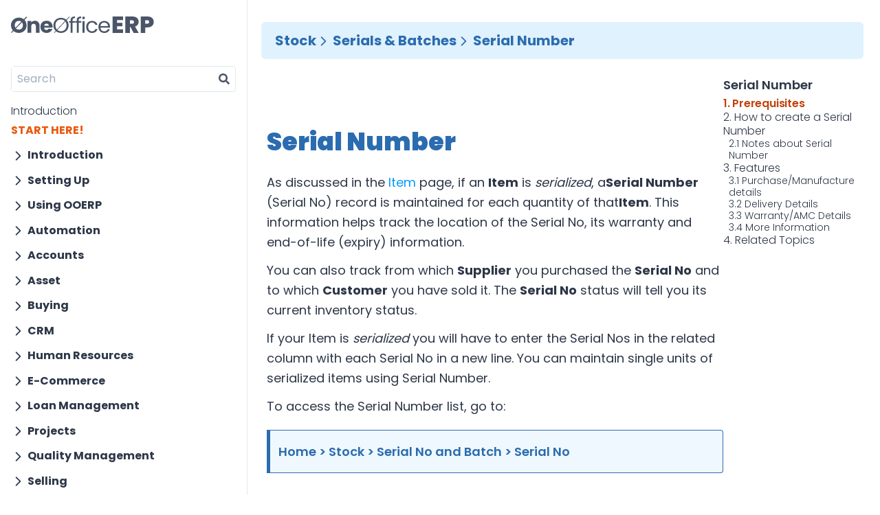

--- FILE ---
content_type: application/javascript
request_url: https://erpdocs.oneoffice.ca/component---src-templates-content-js-b7ace34ecf2487fc4102.js
body_size: 7425
content:
(self.webpackChunkgatsby_erpnextdocs=self.webpackChunkgatsby_erpnextdocs||[]).push([[506],{4852:function(e){"use strict";e.exports=Object.assign},3394:function(e,t,n){"use strict";n.r(t),n.d(t,{default:function(){return Ae}});var r=n(3493),o=n.n(r),i=n(7294),a=n(6902);function c(e){let{to:t,id:n,children:r,onClick:o,...a}=e;const c=(0,i.useCallback)((e=>{e.preventDefault();const n=t.replace("#",""),r=document.getElementById(n);r&&r.scrollIntoView({behavior:"smooth"})}),[]);return i.createElement("a",Object.assign({},a,{onClick:c}),r)}var u,l,s,f,p=n(5697),d=n.n(p),m=n(3524),y=n.n(m),h=n(9590),g=n.n(h),b=n(4852),v=n.n(b),T="bodyAttributes",w="htmlAttributes",E="titleAttributes",x={BASE:"base",BODY:"body",HEAD:"head",HTML:"html",LINK:"link",META:"meta",NOSCRIPT:"noscript",SCRIPT:"script",STYLE:"style",TITLE:"title"},A=(Object.keys(x).map((function(e){return x[e]})),"charset"),C="cssText",O="href",S="http-equiv",k="innerHTML",j="itemprop",P="name",I="property",L="rel",N="src",M="target",_={accesskey:"accessKey",charset:"charSet",class:"className",contenteditable:"contentEditable",contextmenu:"contextMenu","http-equiv":"httpEquiv",itemprop:"itemProp",tabindex:"tabIndex"},R="defaultTitle",D="defer",B="encodeSpecialCharacters",H="onChangeClientState",q="titleTemplate",F=Object.keys(_).reduce((function(e,t){return e[_[t]]=t,e}),{}),Y=[x.NOSCRIPT,x.SCRIPT,x.STYLE],U="data-react-helmet",z="function"==typeof Symbol&&"symbol"==typeof Symbol.iterator?function(e){return typeof e}:function(e){return e&&"function"==typeof Symbol&&e.constructor===Symbol&&e!==Symbol.prototype?"symbol":typeof e},K=function(){function e(e,t){for(var n=0;n<t.length;n++){var r=t[n];r.enumerable=r.enumerable||!1,r.configurable=!0,"value"in r&&(r.writable=!0),Object.defineProperty(e,r.key,r)}}return function(t,n,r){return n&&e(t.prototype,n),r&&e(t,r),t}}(),W=Object.assign||function(e){for(var t=1;t<arguments.length;t++){var n=arguments[t];for(var r in n)Object.prototype.hasOwnProperty.call(n,r)&&(e[r]=n[r])}return e},$=function(e,t){var n={};for(var r in e)t.indexOf(r)>=0||Object.prototype.hasOwnProperty.call(e,r)&&(n[r]=e[r]);return n},V=function(e){return!1===(!(arguments.length>1&&void 0!==arguments[1])||arguments[1])?String(e):String(e).replace(/&/g,"&amp;").replace(/</g,"&lt;").replace(/>/g,"&gt;").replace(/"/g,"&quot;").replace(/'/g,"&#x27;")},Q=function(e){var t=ee(e,x.TITLE),n=ee(e,q);if(n&&t)return n.replace(/%s/g,(function(){return Array.isArray(t)?t.join(""):t}));var r=ee(e,R);return t||r||void 0},Z=function(e){return ee(e,H)||function(){}},G=function(e,t){return t.filter((function(t){return void 0!==t[e]})).map((function(t){return t[e]})).reduce((function(e,t){return W({},e,t)}),{})},J=function(e,t){return t.filter((function(e){return void 0!==e[x.BASE]})).map((function(e){return e[x.BASE]})).reverse().reduce((function(t,n){if(!t.length)for(var r=Object.keys(n),o=0;o<r.length;o++){var i=r[o].toLowerCase();if(-1!==e.indexOf(i)&&n[i])return t.concat(n)}return t}),[])},X=function(e,t,n){var r={};return n.filter((function(t){return!!Array.isArray(t[e])||(void 0!==t[e]&&ie("Helmet: "+e+' should be of type "Array". Instead found type "'+z(t[e])+'"'),!1)})).map((function(t){return t[e]})).reverse().reduce((function(e,n){var o={};n.filter((function(e){for(var n=void 0,i=Object.keys(e),a=0;a<i.length;a++){var c=i[a],u=c.toLowerCase();-1===t.indexOf(u)||n===L&&"canonical"===e[n].toLowerCase()||u===L&&"stylesheet"===e[u].toLowerCase()||(n=u),-1===t.indexOf(c)||c!==k&&c!==C&&c!==j||(n=c)}if(!n||!e[n])return!1;var l=e[n].toLowerCase();return r[n]||(r[n]={}),o[n]||(o[n]={}),!r[n][l]&&(o[n][l]=!0,!0)})).reverse().forEach((function(t){return e.push(t)}));for(var i=Object.keys(o),a=0;a<i.length;a++){var c=i[a],u=v()({},r[c],o[c]);r[c]=u}return e}),[]).reverse()},ee=function(e,t){for(var n=e.length-1;n>=0;n--){var r=e[n];if(r.hasOwnProperty(t))return r[t]}return null},te=(u=Date.now(),function(e){var t=Date.now();t-u>16?(u=t,e(t)):setTimeout((function(){te(e)}),0)}),ne=function(e){return clearTimeout(e)},re="undefined"!=typeof window?window.requestAnimationFrame&&window.requestAnimationFrame.bind(window)||window.webkitRequestAnimationFrame||window.mozRequestAnimationFrame||te:n.g.requestAnimationFrame||te,oe="undefined"!=typeof window?window.cancelAnimationFrame||window.webkitCancelAnimationFrame||window.mozCancelAnimationFrame||ne:n.g.cancelAnimationFrame||ne,ie=function(e){return console&&"function"==typeof console.warn&&console.warn(e)},ae=null,ce=function(e,t){var n=e.baseTag,r=e.bodyAttributes,o=e.htmlAttributes,i=e.linkTags,a=e.metaTags,c=e.noscriptTags,u=e.onChangeClientState,l=e.scriptTags,s=e.styleTags,f=e.title,p=e.titleAttributes;se(x.BODY,r),se(x.HTML,o),le(f,p);var d={baseTag:fe(x.BASE,n),linkTags:fe(x.LINK,i),metaTags:fe(x.META,a),noscriptTags:fe(x.NOSCRIPT,c),scriptTags:fe(x.SCRIPT,l),styleTags:fe(x.STYLE,s)},m={},y={};Object.keys(d).forEach((function(e){var t=d[e],n=t.newTags,r=t.oldTags;n.length&&(m[e]=n),r.length&&(y[e]=d[e].oldTags)})),t&&t(),u(e,m,y)},ue=function(e){return Array.isArray(e)?e.join(""):e},le=function(e,t){void 0!==e&&document.title!==e&&(document.title=ue(e)),se(x.TITLE,t)},se=function(e,t){var n=document.getElementsByTagName(e)[0];if(n){for(var r=n.getAttribute(U),o=r?r.split(","):[],i=[].concat(o),a=Object.keys(t),c=0;c<a.length;c++){var u=a[c],l=t[u]||"";n.getAttribute(u)!==l&&n.setAttribute(u,l),-1===o.indexOf(u)&&o.push(u);var s=i.indexOf(u);-1!==s&&i.splice(s,1)}for(var f=i.length-1;f>=0;f--)n.removeAttribute(i[f]);o.length===i.length?n.removeAttribute(U):n.getAttribute(U)!==a.join(",")&&n.setAttribute(U,a.join(","))}},fe=function(e,t){var n=document.head||document.querySelector(x.HEAD),r=n.querySelectorAll(e+"["+U+"]"),o=Array.prototype.slice.call(r),i=[],a=void 0;return t&&t.length&&t.forEach((function(t){var n=document.createElement(e);for(var r in t)if(t.hasOwnProperty(r))if(r===k)n.innerHTML=t.innerHTML;else if(r===C)n.styleSheet?n.styleSheet.cssText=t.cssText:n.appendChild(document.createTextNode(t.cssText));else{var c=void 0===t[r]?"":t[r];n.setAttribute(r,c)}n.setAttribute(U,"true"),o.some((function(e,t){return a=t,n.isEqualNode(e)}))?o.splice(a,1):i.push(n)})),o.forEach((function(e){return e.parentNode.removeChild(e)})),i.forEach((function(e){return n.appendChild(e)})),{oldTags:o,newTags:i}},pe=function(e){return Object.keys(e).reduce((function(t,n){var r=void 0!==e[n]?n+'="'+e[n]+'"':""+n;return t?t+" "+r:r}),"")},de=function(e){var t=arguments.length>1&&void 0!==arguments[1]?arguments[1]:{};return Object.keys(e).reduce((function(t,n){return t[_[n]||n]=e[n],t}),t)},me=function(e,t,n){switch(e){case x.TITLE:return{toComponent:function(){return e=t.title,n=t.titleAttributes,(r={key:e})[U]=!0,o=de(n,r),[i.createElement(x.TITLE,o,e)];var e,n,r,o},toString:function(){return function(e,t,n,r){var o=pe(n),i=ue(t);return o?"<"+e+" "+U+'="true" '+o+">"+V(i,r)+"</"+e+">":"<"+e+" "+U+'="true">'+V(i,r)+"</"+e+">"}(e,t.title,t.titleAttributes,n)}};case T:case w:return{toComponent:function(){return de(t)},toString:function(){return pe(t)}};default:return{toComponent:function(){return function(e,t){return t.map((function(t,n){var r,o=((r={key:n})[U]=!0,r);return Object.keys(t).forEach((function(e){var n=_[e]||e;if(n===k||n===C){var r=t.innerHTML||t.cssText;o.dangerouslySetInnerHTML={__html:r}}else o[n]=t[e]})),i.createElement(e,o)}))}(e,t)},toString:function(){return function(e,t,n){return t.reduce((function(t,r){var o=Object.keys(r).filter((function(e){return!(e===k||e===C)})).reduce((function(e,t){var o=void 0===r[t]?t:t+'="'+V(r[t],n)+'"';return e?e+" "+o:o}),""),i=r.innerHTML||r.cssText||"",a=-1===Y.indexOf(e);return t+"<"+e+" "+U+'="true" '+o+(a?"/>":">"+i+"</"+e+">")}),"")}(e,t,n)}}}},ye=function(e){var t=e.baseTag,n=e.bodyAttributes,r=e.encode,o=e.htmlAttributes,i=e.linkTags,a=e.metaTags,c=e.noscriptTags,u=e.scriptTags,l=e.styleTags,s=e.title,f=void 0===s?"":s,p=e.titleAttributes;return{base:me(x.BASE,t,r),bodyAttributes:me(T,n,r),htmlAttributes:me(w,o,r),link:me(x.LINK,i,r),meta:me(x.META,a,r),noscript:me(x.NOSCRIPT,c,r),script:me(x.SCRIPT,u,r),style:me(x.STYLE,l,r),title:me(x.TITLE,{title:f,titleAttributes:p},r)}},he=y()((function(e){return{baseTag:J([O,M],e),bodyAttributes:G(T,e),defer:ee(e,D),encode:ee(e,B),htmlAttributes:G(w,e),linkTags:X(x.LINK,[L,O],e),metaTags:X(x.META,[P,A,S,I,j],e),noscriptTags:X(x.NOSCRIPT,[k],e),onChangeClientState:Z(e),scriptTags:X(x.SCRIPT,[N,k],e),styleTags:X(x.STYLE,[C],e),title:Q(e),titleAttributes:G(E,e)}}),(function(e){ae&&oe(ae),e.defer?ae=re((function(){ce(e,(function(){ae=null}))})):(ce(e),ae=null)}),ye)((function(){return null})),ge=(l=he,f=s=function(e){function t(){return function(e,t){if(!(e instanceof t))throw new TypeError("Cannot call a class as a function")}(this,t),function(e,t){if(!e)throw new ReferenceError("this hasn't been initialised - super() hasn't been called");return!t||"object"!=typeof t&&"function"!=typeof t?e:t}(this,e.apply(this,arguments))}return function(e,t){if("function"!=typeof t&&null!==t)throw new TypeError("Super expression must either be null or a function, not "+typeof t);e.prototype=Object.create(t&&t.prototype,{constructor:{value:e,enumerable:!1,writable:!0,configurable:!0}}),t&&(Object.setPrototypeOf?Object.setPrototypeOf(e,t):e.__proto__=t)}(t,e),t.prototype.shouldComponentUpdate=function(e){return!g()(this.props,e)},t.prototype.mapNestedChildrenToProps=function(e,t){if(!t)return null;switch(e.type){case x.SCRIPT:case x.NOSCRIPT:return{innerHTML:t};case x.STYLE:return{cssText:t}}throw new Error("<"+e.type+" /> elements are self-closing and can not contain children. Refer to our API for more information.")},t.prototype.flattenArrayTypeChildren=function(e){var t,n=e.child,r=e.arrayTypeChildren,o=e.newChildProps,i=e.nestedChildren;return W({},r,((t={})[n.type]=[].concat(r[n.type]||[],[W({},o,this.mapNestedChildrenToProps(n,i))]),t))},t.prototype.mapObjectTypeChildren=function(e){var t,n,r=e.child,o=e.newProps,i=e.newChildProps,a=e.nestedChildren;switch(r.type){case x.TITLE:return W({},o,((t={})[r.type]=a,t.titleAttributes=W({},i),t));case x.BODY:return W({},o,{bodyAttributes:W({},i)});case x.HTML:return W({},o,{htmlAttributes:W({},i)})}return W({},o,((n={})[r.type]=W({},i),n))},t.prototype.mapArrayTypeChildrenToProps=function(e,t){var n=W({},t);return Object.keys(e).forEach((function(t){var r;n=W({},n,((r={})[t]=e[t],r))})),n},t.prototype.warnOnInvalidChildren=function(e,t){return!0},t.prototype.mapChildrenToProps=function(e,t){var n=this,r={};return i.Children.forEach(e,(function(e){if(e&&e.props){var o=e.props,i=o.children,a=function(e){var t=arguments.length>1&&void 0!==arguments[1]?arguments[1]:{};return Object.keys(e).reduce((function(t,n){return t[F[n]||n]=e[n],t}),t)}($(o,["children"]));switch(n.warnOnInvalidChildren(e,i),e.type){case x.LINK:case x.META:case x.NOSCRIPT:case x.SCRIPT:case x.STYLE:r=n.flattenArrayTypeChildren({child:e,arrayTypeChildren:r,newChildProps:a,nestedChildren:i});break;default:t=n.mapObjectTypeChildren({child:e,newProps:t,newChildProps:a,nestedChildren:i})}}})),t=this.mapArrayTypeChildrenToProps(r,t)},t.prototype.render=function(){var e=this.props,t=e.children,n=$(e,["children"]),r=W({},n);return t&&(r=this.mapChildrenToProps(t,r)),i.createElement(l,r)},K(t,null,[{key:"canUseDOM",set:function(e){l.canUseDOM=e}}]),t}(i.Component),s.propTypes={base:d().object,bodyAttributes:d().object,children:d().oneOfType([d().arrayOf(d().node),d().node]),defaultTitle:d().string,defer:d().bool,encodeSpecialCharacters:d().bool,htmlAttributes:d().object,link:d().arrayOf(d().object),meta:d().arrayOf(d().object),noscript:d().arrayOf(d().object),onChangeClientState:d().func,script:d().arrayOf(d().object),style:d().arrayOf(d().object),title:d().string,titleAttributes:d().object,titleTemplate:d().string},s.defaultProps={defer:!0,encodeSpecialCharacters:!0},s.peek=l.peek,s.rewind=function(){var e=l.rewind();return e||(e=ye({baseTag:[],bodyAttributes:{},encodeSpecialCharacters:!0,htmlAttributes:{},linkTags:[],metaTags:[],noscriptTags:[],scriptTags:[],styleTags:[],title:"",titleAttributes:{}})),e},f);ge.renderStatic=ge.rewind;var be=n(7896),ve=n(1883);function Te(e){let{title:t,description:n,image:r,article:o}=e;const{url:a}=(0,be.useLocation)(),{site:c}=(0,ve.useStaticQuery)(we),{defaultTitle:u,titleTemplate:l,defaultDescription:s,siteUrl:f,defaultImage:p}=c.siteMetadata;return t||(t=u),n||(n=s),r=f+(r||p),i.createElement(ge,{title:t,titleTemplate:l,defer:!1},i.createElement("meta",{name:"url",property:"og:url",content:a}),i.createElement("meta",{property:"og:type",content:o?"article":"website"}),i.createElement("meta",{name:"description",property:"og:description",content:n}),i.createElement("meta",{name:"image",property:"og:image",content:r}),i.createElement("meta",{name:"twitter:card",content:"summary_large_image"}),i.createElement("meta",{name:"twitter:title",content:t}),i.createElement("meta",{name:"twitter:description",content:n}),i.createElement("meta",{name:"twitter:image",content:r}))}const we="1185941742";var Ee=n(7713),xe=n(3468);function Ae(e){var t;let{data:{doc:n},pageContext:{breadcrumb:r}}=e;const{title:u}=n.frontmatter,{0:l,1:s}=(0,i.useState)(null!==(t=n.frontmatter.headings)&&void 0!==t&&t.length?n.frontmatter.headings[0].id:null),f=(0,a.F0)(),p=n.headings.length<30,d=n.headings.filter((function(e){return 2===e.depth||p&&3===e.depth}));(0,i.useEffect)((()=>{var e;s(null===(e=d[0])||void 0===e?void 0:e.id)}),[]);const m=(0,i.useCallback)(o()((()=>{let e,t=document.body.scrollTop+window.innerHeight;d.forEach((n=>{let{id:r}=n,o=document.getElementById(r);if(!o)return console.error("Cannot locate "+r);o.offsetTop<t&&(e=r)})),e&&s(e)})),[]);return(0,i.useEffect)((()=>(document.body.addEventListener("scroll",m),()=>document.body.removeEventListener("scroll",m))),[]),(0,i.useEffect)((()=>{if(!r)return;let e=[],t="";r.forEach((function(n){t&&(t+="-"),t+=n[0],e.push(t)})),(0,Ee.A)(e)}),[r]),i.createElement(i.Fragment,null,i.createElement(Te,{title:u,article:!0}),i.createElement("div",{ref:f},r&&r.length?i.createElement("nav",{className:"bg-sky-100 text-lg md:text-xl px-5 py-3 mt-20 md:mt-8 -ml-2 rounded-md w-full text-primary-dark font-bold"},i.createElement("div",null,r.map(((e,t)=>i.createElement(i.Fragment,{key:t},i.createElement("span",null,e[0]),i.createElement("span",null,i.createElement(xe.Z,null))))),i.createElement("span",null,u))):null,i.createElement("div",{className:"flex flex-row md:gap-x-10 md:min-h-screen"},i.createElement("div",{className:"flex-grow-1 w-full prose pb-25 md:pb-15 overflow-x-hidden mt-10",dangerouslySetInnerHTML:{__html:n.html}}),d.length>1?i.createElement("div",{className:"hidden lg:block w-40 xl:w-70"},i.createElement("div",{className:"sticky top-5 w-full flex flex-col gap-y-2 pr-2 pt-6"},i.createElement("span",{className:"text-base xl:text-lg font-semibold mb-1"},u),d.map((e=>{let{value:t,depth:n,id:r}=e;return i.createElement(c,{className:"basic tracking-snug leading-tight "+(3===n?"text-xs xl:text-sm pl-2 ":"text-sm xl:text-base ")+(l===r?"font-semibold tracking-tight text-orange-700":"font-thin tracking-snug hover:text-primary transition duration-200"),to:r,key:r},t)})))):null)))}(0,a.Fu)("\n  .prose {\n    @apply text-lg text-gray-800\n  }\n  .prose strong {\n    @apply font-bold\n  }\n  .prose p {\n    @apply mt-3 mb-3 leading-relaxed\n  }\n  body {\n    @apply text-gray-800\n  }\n  .prose h1 {\n    @apply text-4xl font-black mt-14 mb-5 text-primary-dark tracking-snug leading-snug\n  }\n  .prose h2 {\n    @apply text-3xl font-black mt-12 mb-4 tracking-tight leading-snug\n  }\n  .prose h3 {\n    @apply text-2xl font-bold mt-10 mb-3 leading-snug tracking-tight\n  }\n  .prose h4 {\n    @apply text-xl font-bold mt-10 mb-1 leading-tight tracking-tight text-primary-dark\n  }\n  .prose ul {\n    @apply list-disc list-outside\n  }\n  .prose ol {\n    @apply list-decimal\tlist-outside\n  }\n  .prose ol:not(.mt-0), ul:not(.mt-0) {\n    @apply my-2\n  }\n  .prose li {\n    @apply ml-7 lg:ml-9 pl-0 mt-1.5\n  }\n  .prose li p {\n    @apply mt-0 inline leading-snug\n  }\n  .prose table {\n    @apply mt-4 mb-8 w-full\n  }\n  .prose thead th {\n    @apply text-left py-2 bg-gray-100\n  }\n  .prose tbody tr {\n    @apply border-t-2 last:border-b-2 border-gray-200\n  }\n  .prose td {\n    @apply text-sm last:pr-0 pr-2 py-2\n  }\n  .prose blockquote {\n    @apply my-5;\n  }\n  .prose blockquote p {\n    @apply py-4 pl-3 pr-2 border-l-5 border-primary-dark border-t-1 border-r-1 border-b-1 rounded-r bg-sky-100/50 text-primary-dark font-semibold\n  }\n  .prose img {\n    @apply rounded-lg my-6 mx-auto\n  }\n  .prose code {\n    @apply text-sm max-w-100\n  }\n")},7561:function(e,t,n){var r=n(7990),o=/^\s+/;e.exports=function(e){return e?e.slice(0,r(e)+1).replace(o,""):e}},7990:function(e){var t=/\s/;e.exports=function(e){for(var n=e.length;n--&&t.test(e.charAt(n)););return n}},3279:function(e,t,n){var r=n(3218),o=n(7771),i=n(4841),a=Math.max,c=Math.min;e.exports=function(e,t,n){var u,l,s,f,p,d,m=0,y=!1,h=!1,g=!0;if("function"!=typeof e)throw new TypeError("Expected a function");function b(t){var n=u,r=l;return u=l=void 0,m=t,f=e.apply(r,n)}function v(e){var n=e-d;return void 0===d||n>=t||n<0||h&&e-m>=s}function T(){var e=o();if(v(e))return w(e);p=setTimeout(T,function(e){var n=t-(e-d);return h?c(n,s-(e-m)):n}(e))}function w(e){return p=void 0,g&&u?b(e):(u=l=void 0,f)}function E(){var e=o(),n=v(e);if(u=arguments,l=this,d=e,n){if(void 0===p)return function(e){return m=e,p=setTimeout(T,t),y?b(e):f}(d);if(h)return clearTimeout(p),p=setTimeout(T,t),b(d)}return void 0===p&&(p=setTimeout(T,t)),f}return t=i(t)||0,r(n)&&(y=!!n.leading,s=(h="maxWait"in n)?a(i(n.maxWait)||0,t):s,g="trailing"in n?!!n.trailing:g),E.cancel=function(){void 0!==p&&clearTimeout(p),m=0,u=d=l=p=void 0},E.flush=function(){return void 0===p?f:w(o())},E}},7771:function(e,t,n){var r=n(5639);e.exports=function(){return r.Date.now()}},3493:function(e,t,n){var r=n(3279),o=n(3218);e.exports=function(e,t,n){var i=!0,a=!0;if("function"!=typeof e)throw new TypeError("Expected a function");return o(n)&&(i="leading"in n?!!n.leading:i,a="trailing"in n?!!n.trailing:a),r(e,t,{leading:i,maxWait:t,trailing:a})}},4841:function(e,t,n){var r=n(7561),o=n(3218),i=n(3448),a=/^[-+]0x[0-9a-f]+$/i,c=/^0b[01]+$/i,u=/^0o[0-7]+$/i,l=parseInt;e.exports=function(e){if("number"==typeof e)return e;if(i(e))return NaN;if(o(e)){var t="function"==typeof e.valueOf?e.valueOf():e;e=o(t)?t+"":t}if("string"!=typeof e)return 0===e?e:+e;e=r(e);var n=c.test(e);return n||u.test(e)?l(e.slice(2),n?2:8):a.test(e)?NaN:+e}},9590:function(e){var t="undefined"!=typeof Element,n="function"==typeof Map,r="function"==typeof Set,o="function"==typeof ArrayBuffer&&!!ArrayBuffer.isView;function i(e,a){if(e===a)return!0;if(e&&a&&"object"==typeof e&&"object"==typeof a){if(e.constructor!==a.constructor)return!1;var c,u,l,s;if(Array.isArray(e)){if((c=e.length)!=a.length)return!1;for(u=c;0!=u--;)if(!i(e[u],a[u]))return!1;return!0}if(n&&e instanceof Map&&a instanceof Map){if(e.size!==a.size)return!1;for(s=e.entries();!(u=s.next()).done;)if(!a.has(u.value[0]))return!1;for(s=e.entries();!(u=s.next()).done;)if(!i(u.value[1],a.get(u.value[0])))return!1;return!0}if(r&&e instanceof Set&&a instanceof Set){if(e.size!==a.size)return!1;for(s=e.entries();!(u=s.next()).done;)if(!a.has(u.value[0]))return!1;return!0}if(o&&ArrayBuffer.isView(e)&&ArrayBuffer.isView(a)){if((c=e.length)!=a.length)return!1;for(u=c;0!=u--;)if(e[u]!==a[u])return!1;return!0}if(e.constructor===RegExp)return e.source===a.source&&e.flags===a.flags;if(e.valueOf!==Object.prototype.valueOf)return e.valueOf()===a.valueOf();if(e.toString!==Object.prototype.toString)return e.toString()===a.toString();if((c=(l=Object.keys(e)).length)!==Object.keys(a).length)return!1;for(u=c;0!=u--;)if(!Object.prototype.hasOwnProperty.call(a,l[u]))return!1;if(t&&e instanceof Element)return!1;for(u=c;0!=u--;)if(("_owner"!==l[u]&&"__v"!==l[u]&&"__o"!==l[u]||!e.$$typeof)&&!i(e[l[u]],a[l[u]]))return!1;return!0}return e!=e&&a!=a}e.exports=function(e,t){try{return i(e,t)}catch(n){if((n.message||"").match(/stack|recursion/i))return console.warn("react-fast-compare cannot handle circular refs"),!1;throw n}}},3524:function(e,t,n){"use strict";var r,o=n(7294),i=(r=o)&&"object"==typeof r&&"default"in r?r.default:r;function a(e,t,n){return t in e?Object.defineProperty(e,t,{value:n,enumerable:!0,configurable:!0,writable:!0}):e[t]=n,e}var c=!("undefined"==typeof window||!window.document||!window.document.createElement);e.exports=function(e,t,n){if("function"!=typeof e)throw new Error("Expected reducePropsToState to be a function.");if("function"!=typeof t)throw new Error("Expected handleStateChangeOnClient to be a function.");if(void 0!==n&&"function"!=typeof n)throw new Error("Expected mapStateOnServer to either be undefined or a function.");return function(r){if("function"!=typeof r)throw new Error("Expected WrappedComponent to be a React component.");var u,l=[];function s(){u=e(l.map((function(e){return e.props}))),f.canUseDOM?t(u):n&&(u=n(u))}var f=function(e){var t,n;function o(){return e.apply(this,arguments)||this}n=e,(t=o).prototype=Object.create(n.prototype),t.prototype.constructor=t,t.__proto__=n,o.peek=function(){return u},o.rewind=function(){if(o.canUseDOM)throw new Error("You may only call rewind() on the server. Call peek() to read the current state.");var e=u;return u=void 0,l=[],e};var a=o.prototype;return a.UNSAFE_componentWillMount=function(){l.push(this),s()},a.componentDidUpdate=function(){s()},a.componentWillUnmount=function(){var e=l.indexOf(this);l.splice(e,1),s()},a.render=function(){return i.createElement(r,this.props)},o}(o.PureComponent);return a(f,"displayName","SideEffect("+function(e){return e.displayName||e.name||"Component"}(r)+")"),a(f,"canUseDOM",c),f}}}}]);
//# sourceMappingURL=component---src-templates-content-js-b7ace34ecf2487fc4102.js.map

--- FILE ---
content_type: application/javascript
request_url: https://erpdocs.oneoffice.ca/app-b4b1048dfbedf7c3ebdd.js
body_size: 71944
content:
/*! For license information please see app-b4b1048dfbedf7c3ebdd.js.LICENSE.txt */
(self.webpackChunkgatsby_erpnextdocs=self.webpackChunkgatsby_erpnextdocs||[]).push([[143],{3150:function(e){"use strict";var t=/[|\\{}()[\]^$+*?.]/g;e.exports=function(e){if("string"!=typeof e)throw new TypeError("Expected a string");return e.replace(t,"\\$&")}},4506:function(e,t){"use strict";t.H=void 0;const n=[".html",".json",".js",".map",".txt",".xml",".pdf"];t.H=(e,t="always")=>{if("/"===e)return e;const r=e.endsWith("/");return((e,t)=>{for(const n of e)if(t.endsWith(n))return!0;return!1})(n,e)?e:"always"===t?r?e:`${e}/`:"never"===t&&r?e.slice(0,-1):e}},9679:function(e,t,n){"use strict";t.p2=t.$C=void 0;var r=n(1432);t.$C=r.ScrollHandler;var o=n(4855);t.p2=o.useScrollRestoration},1432:function(e,t,n){"use strict";var r=n(4836);t.__esModule=!0,t.ScrollHandler=t.ScrollContext=void 0;var o=r(n(6115)),l=r(n(7867)),i=function(e,t){if(!t&&e&&e.__esModule)return e;if(null===e||"object"!=typeof e&&"function"!=typeof e)return{default:e};var n=u(t);if(n&&n.has(e))return n.get(e);var r={},o=Object.defineProperty&&Object.getOwnPropertyDescriptor;for(var l in e)if("default"!==l&&Object.prototype.hasOwnProperty.call(e,l)){var i=o?Object.getOwnPropertyDescriptor(e,l):null;i&&(i.get||i.set)?Object.defineProperty(r,l,i):r[l]=e[l]}r.default=e,n&&n.set(e,r);return r}(n(7294)),a=r(n(5697)),s=n(1142);function u(e){if("function"!=typeof WeakMap)return null;var t=new WeakMap,n=new WeakMap;return(u=function(e){return e?n:t})(e)}var c=i.createContext(new s.SessionStorage);t.ScrollContext=c,c.displayName="GatsbyScrollContext";var p=function(e){function t(){for(var t,n=arguments.length,r=new Array(n),l=0;l<n;l++)r[l]=arguments[l];return(t=e.call.apply(e,[this].concat(r))||this)._stateStorage=new s.SessionStorage,t._isTicking=!1,t._latestKnownScrollY=0,t.scrollListener=function(){t._latestKnownScrollY=window.scrollY,t._isTicking||(t._isTicking=!0,requestAnimationFrame(t._saveScroll.bind((0,o.default)(t))))},t.windowScroll=function(e,n){t.shouldUpdateScroll(n,t.props)&&window.scrollTo(0,e)},t.scrollToHash=function(e,n){var r=document.getElementById(e.substring(1));r&&t.shouldUpdateScroll(n,t.props)&&r.scrollIntoView()},t.shouldUpdateScroll=function(e,n){var r=t.props.shouldUpdateScroll;return!r||r.call((0,o.default)(t),e,n)},t}(0,l.default)(t,e);var n=t.prototype;return n._saveScroll=function(){var e=this.props.location.key||null;e&&this._stateStorage.save(this.props.location,e,this._latestKnownScrollY),this._isTicking=!1},n.componentDidMount=function(){var e;window.addEventListener("scroll",this.scrollListener);var t=this.props.location,n=t.key,r=t.hash;n&&(e=this._stateStorage.read(this.props.location,n)),r?this.scrollToHash(decodeURI(r),void 0):e&&this.windowScroll(e,void 0)},n.componentWillUnmount=function(){window.removeEventListener("scroll",this.scrollListener)},n.componentDidUpdate=function(e){var t,n=this.props.location,r=n.hash,o=n.key;o&&(t=this._stateStorage.read(this.props.location,o)),r?this.scrollToHash(decodeURI(r),e):this.windowScroll(t,e)},n.render=function(){return i.createElement(c.Provider,{value:this._stateStorage},this.props.children)},t}(i.Component);t.ScrollHandler=p,p.propTypes={shouldUpdateScroll:a.default.func,children:a.default.element.isRequired,location:a.default.object.isRequired}},1142:function(e,t){"use strict";t.__esModule=!0,t.SessionStorage=void 0;var n="___GATSBY_REACT_ROUTER_SCROLL",r=function(){function e(){}var t=e.prototype;return t.read=function(e,t){var r=this.getStateKey(e,t);try{var o=window.sessionStorage.getItem(r);return o?JSON.parse(o):0}catch(l){return window&&window[n]&&window[n][r]?window[n][r]:0}},t.save=function(e,t,r){var o=this.getStateKey(e,t),l=JSON.stringify(r);try{window.sessionStorage.setItem(o,l)}catch(i){window&&window[n]||(window[n]={}),window[n][o]=JSON.parse(l)}},t.getStateKey=function(e,t){var n="@@scroll|"+e.pathname;return null==t?n:n+"|"+t},e}();t.SessionStorage=r},4855:function(e,t,n){"use strict";t.__esModule=!0,t.useScrollRestoration=function(e){var t=(0,l.useLocation)(),n=(0,o.useContext)(r.ScrollContext),i=(0,o.useRef)(null);return(0,o.useLayoutEffect)((function(){if(i.current){var r=n.read(t,e);i.current.scrollTo(0,r||0)}}),[t.key]),{ref:i,onScroll:function(){i.current&&n.save(t,e,i.current.scrollTop)}}};var r=n(1432),o=n(7294),l=n(7896)},4094:function(e,t,n){"use strict";t.__esModule=!0,t.onInitialClientRender=void 0;n(3521),n(2731);t.onInitialClientRender=()=>{}},7730:function(e,t){"use strict";t.__esModule=!0,t.getForwards=function(e){return null==e?void 0:e.flatMap((e=>(null==e?void 0:e.forward)||[]))}},2731:function(e,t,n){"use strict";t.__esModule=!0,t.injectPartytownSnippet=function(e){if(!e.length)return;const t=document.querySelector("script[data-partytown]"),n=document.querySelector('iframe[src*="~partytown/partytown-sandbox-sw"]');t&&t.remove();n&&n.remove();const l=(0,o.getForwards)(e),i=document.createElement("script");i.dataset.partytown="",i.innerHTML=(0,r.partytownSnippet)({forward:l}),document.head.appendChild(i)};var r=n(2911),o=n(7730)},5418:function(e,t,n){t.components={"component---cache-caches-gatsby-plugin-offline-app-shell-js":()=>n.e(306).then(n.bind(n,1367)),"component---src-pages-404-js":()=>n.e(883).then(n.bind(n,429)),"component---src-templates-content-js":()=>n.e(506).then(n.bind(n,3394))}},4741:function(e,t,n){e.exports=[{plugin:n(436),options:{plugins:[]}},{plugin:n(9608),options:{plugins:[],icon:"src/images/favicon.svg",legacy:!0,theme_color_in_head:!0,cache_busting_mode:"query",crossOrigin:"anonymous",include_favicon:!0,cacheDigest:"bf5f7c052dd3b3c4d69c36e167ee5060"}},{plugin:n(2154),options:{plugins:[],maxWidth:590,linkImagesToOriginal:!0,showCaptions:!1,markdownCaptions:!1,backgroundColor:"white",quality:50,withWebp:!1,withAvif:!1,loading:"lazy",decoding:"async",disableBgImageOnAlpha:!1,disableBgImage:!1}},{plugin:n(9650),options:{plugins:[],offsetY:0,className:"anchor"}},{plugin:n(9684),options:{plugins:[]}},{plugin:n(9098),options:{plugins:[]}},{plugin:n(4094),options:{plugins:[]}}]},3092:function(e,t,n){const r=n(4741),{getResourceURLsForPathname:o,loadPage:l,loadPageSync:i}=n(1975).jN;t.h=function(e,t,n,a){void 0===t&&(t={});let s=r.map((n=>{if(!n.plugin[e])return;t.getResourceURLsForPathname=o,t.loadPage=l,t.loadPageSync=i;const r=n.plugin[e](t,n.options);return r&&a&&(t=a({args:t,result:r,plugin:n})),r}));return s=s.filter((e=>void 0!==e)),s.length>0?s:n?[n]:[]},t.I=(e,t,n)=>r.reduce(((n,r)=>r.plugin[e]?n.then((()=>r.plugin[e](t,r.options))):n),Promise.resolve())},4004:function(e,t){t.M=()=>""},8299:function(e,t,n){"use strict";n.d(t,{Z:function(){return r}});var r=function(e){return e=e||Object.create(null),{on:function(t,n){(e[t]||(e[t]=[])).push(n)},off:function(t,n){e[t]&&e[t].splice(e[t].indexOf(n)>>>0,1)},emit:function(t,n){(e[t]||[]).slice().map((function(e){e(n)})),(e["*"]||[]).slice().map((function(e){e(t,n)}))}}}()},7802:function(e,t,n){"use strict";n.d(t,{UD:function(){return d},Cj:function(){return h},GA:function(){return f},DS:function(){return p}});var r=n(7896),o=n(1505),l=e=>{if(void 0===e)return e;let[t,n=""]=e.split("?");return n&&(n="?"+n),"/"===t?"/"+n:"/"===t.charAt(t.length-1)?t.slice(0,-1)+n:t+n},i=n(6073);const a=new Map;let s=[];const u=e=>{let t=e;if(-1!==e.indexOf("?")){const[n,r]=e.split("?");t=`${n}?${encodeURIComponent(r)}`}const n=decodeURIComponent(t);return(0,o.Z)(n,decodeURIComponent("")).split("#")[0]};function c(e){return e.startsWith("/")||e.startsWith("https://")||e.startsWith("http://")?e:new URL(e,window.location.href+(window.location.href.endsWith("/")?"":"/")).pathname}const p=e=>{s=e},d=e=>{const t=m(e),n=s.map((e=>{let{path:t,matchPath:n}=e;return{path:n,originalPath:t}})),o=(0,r.pick)(n,t);return o?l(o.route.originalPath):null},f=e=>{const t=m(e),n=s.map((e=>{let{path:t,matchPath:n}=e;return{path:n,originalPath:t}})),o=(0,r.pick)(n,t);return o?o.params:{}},h=e=>{const t=u(c(e));if(a.has(t))return a.get(t);const n=(0,i.J)(e);if(n)return h(n.toPath);let r=d(t);return r||(r=m(e)),a.set(t,r),r},m=e=>{let t=u(c(e));return"/index.html"===t&&(t="/"),t=l(t),t}},1883:function(e,t,n){"use strict";n.r(t),n.d(t,{Link:function(){return a.rU},PageRenderer:function(){return l()},Script:function(){return S.Script},ScriptStrategy:function(){return S.ScriptStrategy},Slice:function(){return w},StaticQuery:function(){return s.i1},StaticQueryContext:function(){return s.B9},collectedScriptsByPage:function(){return S.collectedScriptsByPage},graphql:function(){return _},navigate:function(){return a.c4},parsePath:function(){return a.cP},prefetchPathname:function(){return E},scriptCache:function(){return S.scriptCache},scriptCallbackCache:function(){return S.scriptCallbackCache},useScrollRestoration:function(){return i.p2},useStaticQuery:function(){return s.K2},withAssetPrefix:function(){return a.mc},withPrefix:function(){return a.dq}});var r=n(1975),o=n(2743),l=n.n(o),i=n(9679),a=n(1562),s=n(1757);var u=n(4578);function c(e){return c=Object.setPrototypeOf?Object.getPrototypeOf.bind():function(e){return e.__proto__||Object.getPrototypeOf(e)},c(e)}var p=n(9611);function d(e,t,n){return d=function(){if("undefined"==typeof Reflect||!Reflect.construct)return!1;if(Reflect.construct.sham)return!1;if("function"==typeof Proxy)return!0;try{return Boolean.prototype.valueOf.call(Reflect.construct(Boolean,[],(function(){}))),!0}catch(e){return!1}}()?Reflect.construct.bind():function(e,t,n){var r=[null];r.push.apply(r,t);var o=new(Function.bind.apply(e,r));return n&&(0,p.Z)(o,n.prototype),o},d.apply(null,arguments)}function f(e){var t="function"==typeof Map?new Map:void 0;return f=function(e){if(null===e||!function(e){try{return-1!==Function.toString.call(e).indexOf("[native code]")}catch(t){return"function"==typeof e}}(e))return e;if("function"!=typeof e)throw new TypeError("Super expression must either be null or a function");if(void 0!==t){if(t.has(e))return t.get(e);t.set(e,n)}function n(){return d(e,arguments,c(this).constructor)}return n.prototype=Object.create(e.prototype,{constructor:{value:n,enumerable:!1,writable:!0,configurable:!0}}),(0,p.Z)(n,e)},f(e)}var h=n(7294),m=n(4004),g=n(8995);const y=e=>{let{sliceId:t,children:n}=e;const r=[h.createElement("slice-start",{id:`${t}-1`}),h.createElement("slice-end",{id:`${t}-1`})];return n&&(r.push(n),r.push(h.createElement("slice-start",{id:`${t}-2`}),h.createElement("slice-end",{id:`${t}-2`}))),r},b=e=>{let{sliceName:t,allowEmpty:n,children:r,...o}=e;const l=(0,h.useContext)(g.u0),i=(0,h.useContext)(g.Db),a=l[t];if(!a){if(n)return null;throw new Error(`Slice "${a}" for "${t}" slot not found`)}const s=((e,t)=>Object.keys(t).length?`${e}-${(0,m.M)(t)}`:e)(a,o);let u=i[s];return u?r&&(u.hasChildren=!0):i[s]=u={props:o,sliceName:a,hasChildren:!!r},h.createElement(y,{sliceId:s},r)},v=e=>{let{sliceName:t,allowEmpty:n,children:r,...o}=e;const l=(0,h.useContext)(g.u0),i=(0,h.useContext)(g.m3),a=l[t],s=i.get(a);if(!s){if(n)return null;throw new Error(`Slice "${a}" for "${t}" slot not found`)}return h.createElement(s.component,Object.assign({sliceContext:s.sliceContext,data:s.data},o),r)};function w(e){{const t={...e,sliceName:e.alias};delete t.alias,delete t.__renderedByLocation;const n=(0,h.useContext)(g.Bs),r=k(e);if(Object.keys(r).length)throw new x("browser"===n.renderEnvironment,t.sliceName,r,e.__renderedByLocation);if("server"===n.renderEnvironment)return h.createElement(b,t);if("browser"===n.renderEnvironment)return h.createElement(v,t);if("engines"===n.renderEnvironment||"dev-ssr"===n.renderEnvironment)return h.createElement(v,t);if("slices"===n.renderEnvironment){let t="";try{t=`\n\nSlice component "${n.sliceRoot.name}" (${n.sliceRoot.componentPath}) tried to render <Slice alias="${e.alias}"/>`}catch{}throw new Error(`Nested slices are not supported.${t}\n\nSee https://gatsbyjs.com/docs/reference/built-in-components/gatsby-slice#nested-slices`)}throw new Error(`Slice context "${n.renderEnvironment}" is not supported.`)}}let x=function(e){function t(n,r,o,l){var i;const a=Object.entries(o).map((e=>{let[t,n]=e;return`not serializable "${n}" type passed to "${t}" prop`})).join(", "),s="SlicePropsError";let u="",c="";if(n){const e=h.__SECRET_INTERNALS_DO_NOT_USE_OR_YOU_WILL_BE_FIRED.ReactDebugCurrentFrame.getCurrentStack().trim().split("\n").slice(1);e[0]=e[0].trim(),u="\n"+e.join("\n"),c=`Slice "${r}" was passed props that are not serializable (${a}).`}else{c=`${s}: Slice "${r}" was passed props that are not serializable (${a}).`;u=`${c}\n${(new Error).stack.trim().split("\n").slice(2).join("\n")}`}return(i=e.call(this,c)||this).name=s,u?i.stack=u:Error.captureStackTrace(function(e){if(void 0===e)throw new ReferenceError("this hasn't been initialised - super() hasn't been called");return e}(i),t),l&&(i.forcedLocation={...l,functionName:"Slice"}),i}return(0,u.Z)(t,e),t}(f(Error));const k=function(e,t,n,r){void 0===t&&(t={}),void 0===n&&(n=[]),void 0===r&&(r=null);for(const[o,l]of Object.entries(e)){if(null==l||!r&&"children"===o)continue;const e=r?`${r}.${o}`:o;"function"==typeof l?t[e]=typeof l:"object"==typeof l&&n.indexOf(l)<=0&&(n.push(l),k(l,t,n,e))}return t};var S=n(3521);const E=r.ZP.enqueue;function _(){throw new Error("It appears like Gatsby is misconfigured. Gatsby related `graphql` calls are supposed to only be evaluated at compile time, and then compiled away. Unfortunately, something went wrong and the query was left in the compiled code.\n\nUnless your site has a complex or custom babel/Gatsby configuration this is likely a bug in Gatsby.")}},1975:function(e,t,n){"use strict";n.d(t,{uQ:function(){return p},kL:function(){return x},ZP:function(){return E},Nt:function(){return j},hs:function(){return _},jN:function(){return S},N1:function(){return k}});var r=n(4578),o=n(5785),l=n(904);const i=function(e){if("undefined"==typeof document)return!1;const t=document.createElement("link");try{if(t.relList&&"function"==typeof t.relList.supports)return t.relList.supports(e)}catch(n){return!1}return!1}("prefetch")?function(e,t){return new Promise(((n,r)=>{if("undefined"==typeof document)return void r();const o=document.createElement("link");o.setAttribute("rel","prefetch"),o.setAttribute("href",e),Object.keys(t).forEach((e=>{o.setAttribute(e,t[e])})),o.onload=n,o.onerror=r;(document.getElementsByTagName("head")[0]||document.getElementsByName("script")[0].parentNode).appendChild(o)}))}:function(e){return new Promise(((t,n)=>{const r=new XMLHttpRequest;r.open("GET",e,!0),r.onload=()=>{200===r.status?t():n()},r.send(null)}))},a={};var s=function(e,t){return new Promise((n=>{a[e]?n():i(e,t).then((()=>{n(),a[e]=!0})).catch((()=>{}))}))},u=n(8299),c=n(7802);const p={Error:"error",Success:"success"},d=e=>{const[t,n]=e.split("?");var r;return`/page-data/${"/"===t?"index":(r="/"===(r=t)[0]?r.slice(1):r).endsWith("/")?r.slice(0,-1):r}/page-data.json${n?`?${n}`:""}`},f=e=>e.startsWith("//");function h(e,t){return void 0===t&&(t="GET"),new Promise((n=>{const r=new XMLHttpRequest;r.open(t,e,!0),r.onreadystatechange=()=>{4==r.readyState&&n(r)},r.send(null)}))}const m=/bot|crawler|spider|crawling/i,g=function(e,t,n){var r;void 0===t&&(t=null);const o={componentChunkName:e.componentChunkName,path:e.path,webpackCompilationHash:e.webpackCompilationHash,matchPath:e.matchPath,staticQueryHashes:e.staticQueryHashes,getServerDataError:e.getServerDataError,slicesMap:null!==(r=e.slicesMap)&&void 0!==r?r:{}};return{component:t,head:n,json:e.result,page:o}};function y(e){return new Promise((t=>{try{const n=e.readRoot();t(n)}catch(n){if(!Object.hasOwnProperty.call(n,"_response")||!Object.hasOwnProperty.call(n,"_status"))throw n;setTimeout((()=>{y(e).then(t)}),200)}}))}let b=function(){function e(e,t){this.inFlightNetworkRequests=new Map,this.pageDb=new Map,this.inFlightDb=new Map,this.staticQueryDb={},this.pageDataDb=new Map,this.partialHydrationDb=new Map,this.slicesDataDb=new Map,this.sliceInflightDb=new Map,this.slicesDb=new Map,this.isPrefetchQueueRunning=!1,this.prefetchQueued=[],this.prefetchTriggered=new Set,this.prefetchCompleted=new Set,this.loadComponent=e,(0,c.DS)(t)}var t=e.prototype;return t.memoizedGet=function(e){let t=this.inFlightNetworkRequests.get(e);return t||(t=h(e,"GET"),this.inFlightNetworkRequests.set(e,t)),t.then((t=>(this.inFlightNetworkRequests.delete(e),t))).catch((t=>{throw this.inFlightNetworkRequests.delete(e),t}))},t.setApiRunner=function(e){this.apiRunner=e,this.prefetchDisabled=e("disableCorePrefetching").some((e=>e))},t.fetchPageDataJson=function(e){const{pagePath:t,retries:n=0}=e,r=d(t);return this.memoizedGet(r).then((r=>{const{status:o,responseText:l}=r;if(200===o)try{const n=JSON.parse(l);if(void 0===n.path)throw new Error("not a valid pageData response");const r=t.split("?")[1];return r&&!n.path.includes(r)&&(n.path+=`?${r}`),Object.assign(e,{status:p.Success,payload:n})}catch(i){}return 404===o||200===o?"/404.html"===t||"/500.html"===t?Object.assign(e,{status:p.Error}):this.fetchPageDataJson(Object.assign(e,{pagePath:"/404.html",notFound:!0})):500===o?this.fetchPageDataJson(Object.assign(e,{pagePath:"/500.html",internalServerError:!0})):n<3?this.fetchPageDataJson(Object.assign(e,{retries:n+1})):Object.assign(e,{status:p.Error})}))},t.fetchPartialHydrationJson=function(e){const{pagePath:t,retries:n=0}=e,r=d(t).replace(".json","-rsc.json");return this.memoizedGet(r).then((r=>{const{status:o,responseText:l}=r;if(200===o)try{return Object.assign(e,{status:p.Success,payload:l})}catch(i){}return 404===o||200===o?"/404.html"===t||"/500.html"===t?Object.assign(e,{status:p.Error}):this.fetchPartialHydrationJson(Object.assign(e,{pagePath:"/404.html",notFound:!0})):500===o?this.fetchPartialHydrationJson(Object.assign(e,{pagePath:"/500.html",internalServerError:!0})):n<3?this.fetchPartialHydrationJson(Object.assign(e,{retries:n+1})):Object.assign(e,{status:p.Error})}))},t.loadPageDataJson=function(e){const t=(0,c.Cj)(e);if(this.pageDataDb.has(t)){const e=this.pageDataDb.get(t);return Promise.resolve(e)}return this.fetchPageDataJson({pagePath:t}).then((e=>(this.pageDataDb.set(t,e),e)))},t.loadPartialHydrationJson=function(e){const t=(0,c.Cj)(e);if(this.partialHydrationDb.has(t)){const e=this.partialHydrationDb.get(t);return Promise.resolve(e)}return this.fetchPartialHydrationJson({pagePath:t}).then((e=>(this.partialHydrationDb.set(t,e),e)))},t.loadSliceDataJson=function(e){if(this.slicesDataDb.has(e)){const t=this.slicesDataDb.get(e);return Promise.resolve({sliceName:e,jsonPayload:t})}return h(`/slice-data/${e}.json`,"GET").then((t=>{const n=JSON.parse(t.responseText);return this.slicesDataDb.set(e,n),{sliceName:e,jsonPayload:n}}))},t.findMatchPath=function(e){return(0,c.UD)(e)},t.loadPage=function(e){const t=(0,c.Cj)(e);if(this.pageDb.has(t)){const e=this.pageDb.get(t);return e.error?Promise.resolve({error:e.error,status:e.status}):Promise.resolve(e.payload)}if(this.inFlightDb.has(t))return this.inFlightDb.get(t);const n=[this.loadAppData(),this.loadPageDataJson(t)];const r=Promise.all(n).then((e=>{const[n,r,i]=e;if(r.status===p.Error||(null==i?void 0:i.status)===p.Error)return{status:p.Error};let a=r.payload;const{componentChunkName:s,staticQueryHashes:c=[],slicesMap:d={}}=a,f={},h=Array.from(new Set(Object.values(d))),m=e=>{if(this.slicesDb.has(e.name))return this.slicesDb.get(e.name);if(this.sliceInflightDb.has(e.name))return this.sliceInflightDb.get(e.name);const t=this.loadComponent(e.componentChunkName).then((t=>{return{component:(n=t,n&&n.default||n),sliceContext:e.result.sliceContext,data:e.result.data};var n}));return this.sliceInflightDb.set(e.name,t),t.then((t=>{this.slicesDb.set(e.name,t),this.sliceInflightDb.delete(e.name)})),t};return Promise.all(h.map((e=>this.loadSliceDataJson(e)))).then((e=>{const d=[],h=(0,o.Z)(c);for(const{jsonPayload:t,sliceName:n}of Object.values(e)){d.push({name:n,...t});for(const e of t.staticQueryHashes)h.includes(e)||h.push(e)}const b=[Promise.all(d.map(m)),this.loadComponent(s,"head")];b.push(this.loadComponent(s));const v=Promise.all(b).then((e=>{const[t,o,s]=e;f.createdAt=new Date;for(const n of t)(!n||n instanceof Error)&&(f.status=p.Error,f.error=n);let u;if((!s||s instanceof Error)&&(f.status=p.Error,f.error=s),f.status!==p.Error){if(f.status=p.Success,!0!==r.notFound&&!0!==(null==i?void 0:i.notFound)||(f.notFound=!0),a=Object.assign(a,{webpackCompilationHash:n?n.webpackCompilationHash:""}),"string"==typeof(null==i?void 0:i.payload)){u=g(a,null,o),u.partialHydration=i.payload;const e=new ReadableStream({start(e){const t=new TextEncoder;e.enqueue(t.encode(i.payload))},pull(e){e.close()},cancel(){}});return y((0,l.createFromReadableStream)(e)).then((e=>(u.partialHydration=e,u)))}u=g(a,s,o)}return u})),w=Promise.all(h.map((e=>{if(this.staticQueryDb[e]){const t=this.staticQueryDb[e];return{staticQueryHash:e,jsonPayload:t}}return this.memoizedGet(`/page-data/sq/d/${e}.json`).then((t=>{const n=JSON.parse(t.responseText);return{staticQueryHash:e,jsonPayload:n}})).catch((()=>{throw new Error(`We couldn't load "/page-data/sq/d/${e}.json"`)}))}))).then((e=>{const t={};return e.forEach((e=>{let{staticQueryHash:n,jsonPayload:r}=e;t[n]=r,this.staticQueryDb[n]=r})),t}));return Promise.all([v,w]).then((e=>{let n,[r,o]=e;return r&&(n={...r,staticQueryResults:o},f.payload=n,u.Z.emit("onPostLoadPageResources",{page:n,pageResources:n})),this.pageDb.set(t,f),f.error?{error:f.error,status:f.status}:n})).catch((e=>({error:e,status:p.Error})))}))}));return r.then((()=>{this.inFlightDb.delete(t)})).catch((e=>{throw this.inFlightDb.delete(t),e})),this.inFlightDb.set(t,r),r},t.loadPageSync=function(e,t){void 0===t&&(t={});const n=(0,c.Cj)(e);if(this.pageDb.has(n)){var r;const e=this.pageDb.get(n);if(e.payload)return e.payload;if(null!==(r=t)&&void 0!==r&&r.withErrorDetails)return{error:e.error,status:e.status}}},t.shouldPrefetch=function(e){return!!(()=>{if("connection"in navigator&&void 0!==navigator.connection){if((navigator.connection.effectiveType||"").includes("2g"))return!1;if(navigator.connection.saveData)return!1}return!0})()&&((!navigator.userAgent||!m.test(navigator.userAgent))&&!this.pageDb.has(e))},t.prefetch=function(e){if(!this.shouldPrefetch(e))return{then:e=>e(!1),abort:()=>{}};if(this.prefetchTriggered.has(e))return{then:e=>e(!0),abort:()=>{}};const t={resolve:null,reject:null,promise:null};t.promise=new Promise(((e,n)=>{t.resolve=e,t.reject=n})),this.prefetchQueued.push([e,t]);const n=new AbortController;return n.signal.addEventListener("abort",(()=>{const t=this.prefetchQueued.findIndex((t=>{let[n]=t;return n===e}));-1!==t&&this.prefetchQueued.splice(t,1)})),this.isPrefetchQueueRunning||(this.isPrefetchQueueRunning=!0,setTimeout((()=>{this._processNextPrefetchBatch()}),3e3)),{then:(e,n)=>t.promise.then(e,n),abort:n.abort.bind(n)}},t._processNextPrefetchBatch=function(){(window.requestIdleCallback||(e=>setTimeout(e,0)))((()=>{const e=this.prefetchQueued.splice(0,4),t=Promise.all(e.map((e=>{let[t,n]=e;return this.prefetchTriggered.has(t)||(this.apiRunner("onPrefetchPathname",{pathname:t}),this.prefetchTriggered.add(t)),this.prefetchDisabled?n.resolve(!1):this.doPrefetch((0,c.Cj)(t)).then((()=>{this.prefetchCompleted.has(t)||(this.apiRunner("onPostPrefetchPathname",{pathname:t}),this.prefetchCompleted.add(t)),n.resolve(!0)}))})));this.prefetchQueued.length?t.then((()=>{setTimeout((()=>{this._processNextPrefetchBatch()}),3e3)})):this.isPrefetchQueueRunning=!1}))},t.doPrefetch=function(e){const t=d(e);return s(t,{crossOrigin:"anonymous",as:"fetch"}).then((()=>this.loadPageDataJson(e)))},t.hovering=function(e){this.loadPage(e)},t.getResourceURLsForPathname=function(e){const t=(0,c.Cj)(e),n=this.pageDataDb.get(t);if(n){const e=g(n.payload);return[].concat((0,o.Z)(v(e.page.componentChunkName)),[d(t)])}return null},t.isPageNotFound=function(e){const t=(0,c.Cj)(e),n=this.pageDb.get(t);return!n||n.notFound},t.loadAppData=function(e){return void 0===e&&(e=0),this.memoizedGet("/page-data/app-data.json").then((t=>{const{status:n,responseText:r}=t;let o;if(200!==n&&e<3)return this.loadAppData(e+1);if(200===n)try{const e=JSON.parse(r);if(void 0===e.webpackCompilationHash)throw new Error("not a valid app-data response");o=e}catch(l){}return o}))},e}();const v=e=>(window.___chunkMapping[e]||[]).map((e=>""+e));let w,x=function(e){function t(t,n,r){var o;return o=e.call(this,(function(e,n){if(void 0===n&&(n="components"),!t[n="components"][e])throw new Error(`We couldn't find the correct component chunk with the name "${e}"`);return t[n][e]().catch((e=>e))}),n)||this,r&&o.pageDataDb.set((0,c.Cj)(r.path),{pagePath:r.path,payload:r,status:"success"}),o}(0,r.Z)(t,e);var n=t.prototype;return n.doPrefetch=function(t){return e.prototype.doPrefetch.call(this,t).then((e=>{if(e.status!==p.Success)return Promise.resolve();const t=e.payload,n=t.componentChunkName,r=v(n);return Promise.all(r.map(s)).then((()=>t))}))},n.loadPageDataJson=function(t){return e.prototype.loadPageDataJson.call(this,t).then((e=>e.notFound?f(t)?e:h(t,"HEAD").then((t=>200===t.status?{status:p.Error}:e)):e))},n.loadPartialHydrationJson=function(t){return e.prototype.loadPartialHydrationJson.call(this,t).then((e=>e.notFound?f(t)?e:h(t,"HEAD").then((t=>200===t.status?{status:p.Error}:e)):e))},t}(b);const k=e=>{w=e},S={enqueue:e=>w.prefetch(e),getResourceURLsForPathname:e=>w.getResourceURLsForPathname(e),loadPage:e=>w.loadPage(e),loadPageSync:function(e,t){return void 0===t&&(t={}),w.loadPageSync(e,t)},prefetch:e=>w.prefetch(e),isPageNotFound:e=>w.isPageNotFound(e),hovering:e=>w.hovering(e),loadAppData:()=>w.loadAppData()};var E=S;function _(){return w?w.staticQueryDb:{}}function j(){return w?w.slicesDb:{}}},4779:function(e,t,n){"use strict";n.d(t,{Z:function(){return E}});var r=n(7294),o=n(5697),l=n.n(o),i=n(3092),a=n(7802),s=n(5785),u=n(1883),c=n(7896),p=n(4941);function d(e){let{children:t,callback:n}=e;return(0,r.useEffect)((()=>{n()})),t}const f=["link","meta","style","title","base","noscript","script","html","body"];function h(e,t){if(e instanceof HTMLElement&&t instanceof HTMLElement){const n=t.getAttribute("nonce");if(n&&!e.getAttribute("nonce")){const r=t.cloneNode(!0);return r.setAttribute("nonce",""),r.nonce=n,n===e.nonce&&e.isEqualNode(r)}}return e.isEqualNode(t)}function m(e,t){void 0===t&&(t={html:{},body:{}});const n=new Map,r=[];for(const u of e.childNodes){var o,l;const e=u.nodeName.toLowerCase(),c=null===(o=u.attributes)||void 0===o||null===(l=o.id)||void 0===l?void 0:l.value;if(b(u)){if(y(e))if("html"===e||"body"===e)for(const n of u.attributes){const r="style"===n.name;var i;if(t[e]={...t[e]},r||(t[e][n.name]=n.value),r)t[e].style=`${null!==(i=t[e])&&void 0!==i&&i.style?t[e].style:""}${n.value} `}else{let e=u.cloneNode(!0);if(e.setAttribute("data-gatsby-head",!0),"script"===e.nodeName.toLowerCase()&&(e=g(e)),c)if(n.has(c)){var a;const t=n.get(c);null===(a=r[t].parentNode)||void 0===a||a.removeChild(r[t]),r[t]=e}else r.push(e),n.set(c,r.length-1);else r.push(e)}u.childNodes.length&&r.push.apply(r,(0,s.Z)(m(u,t).validHeadNodes))}}return{validHeadNodes:r,htmlAndBodyAttributes:t}}function g(e){const t=document.createElement("script");for(const n of e.attributes)t.setAttribute(n.name,n.value);return t.innerHTML=e.innerHTML,t}function y(e){return f.includes(e)}function b(e){return 1===e.nodeType}const v=document.createElement("div"),w={html:[],body:[]},x=()=>{var e;const{validHeadNodes:t,htmlAndBodyAttributes:n}=m(v);w.html=Object.keys(n.html),w.body=Object.keys(n.body),function(e){if(!e)return;const{html:t,body:n}=e,r=document.querySelector("html");r&&Object.entries(t).forEach((e=>{let[t,n]=e;r.setAttribute(t,n)}));const o=document.querySelector("body");o&&Object.entries(n).forEach((e=>{let[t,n]=e;o.setAttribute(t,n)}))}(n);const r=document.querySelectorAll("[data-gatsby-head]");var o;if(0===r.length)return void(o=document.head).append.apply(o,(0,s.Z)(t));const l=[];!function(e){let{oldNodes:t,newNodes:n,onStale:r,onNew:o}=e;for(const l of t){const e=n.findIndex((e=>h(e,l)));-1===e?r(l):n.splice(e,1)}for(const l of n)o(l)}({oldNodes:r,newNodes:t,onStale:e=>e.parentNode.removeChild(e),onNew:e=>l.push(e)}),(e=document.head).append.apply(e,l)};function k(e){let{pageComponent:t,staticQueryResults:n,pageComponentProps:o}=e;(0,r.useEffect)((()=>{if(null!=t&&t.Head){!function(e){if("function"!=typeof e)throw new Error(`Expected "Head" export to be a function got "${typeof e}".`)}(t.Head);const{render:l}=(0,p.U)(),a=r.createElement(t.Head,{location:{pathname:(e=o).location.pathname},params:e.params,data:e.data||{},serverData:e.serverData,pageContext:e.pageContext}),s=(0,i.h)("wrapRootElement",{element:a},a,(e=>{let{result:t}=e;return{element:t}})).pop();l(r.createElement(d,{callback:x},r.createElement(u.StaticQueryContext.Provider,{value:n},r.createElement(c.LocationProvider,null,s))),v)}var e;return()=>{!function(){const e=document.querySelectorAll("[data-gatsby-head]");for(const t of e)t.parentNode.removeChild(t)}(),function(e){if(!e)return;const{html:t,body:n}=e;if(t){const e=document.querySelector("html");t.forEach((t=>{e&&e.removeAttribute(t)}))}if(n){const e=document.querySelector("body");n.forEach((t=>{e&&e.removeAttribute(t)}))}}(w)}}))}function S(e){const t={...e,params:{...(0,a.GA)(e.location.pathname),...e.pageResources.json.pageContext.__params}};let n;var o;n=e.pageResources.partialHydration?e.pageResources.partialHydration:(0,r.createElement)((o=e.pageResources.component)&&o.default||o,{...t,key:e.path||e.pageResources.page.path});k({pageComponent:e.pageResources.head,staticQueryResults:e.pageResources.staticQueryResults,pageComponentProps:t});return(0,i.h)("wrapPageElement",{element:n,props:t},n,(e=>{let{result:n}=e;return{element:n,props:t}})).pop()}S.propTypes={location:l().object.isRequired,pageResources:l().object.isRequired,data:l().object,pageContext:l().object.isRequired};var E=S},5824:function(e,t,n){"use strict";var r=n(4578),o=n(3092),l=n(7294),i=n(7896),a=n(9679),s=n(1757),u=n(8995),c=n(1975),p=n(6073),d=n(8299);const f={id:"gatsby-announcer",style:{position:"absolute",top:0,width:1,height:1,padding:0,overflow:"hidden",clip:"rect(0, 0, 0, 0)",whiteSpace:"nowrap",border:0},"aria-live":"assertive","aria-atomic":"true"};var h=n(1562);function m(e){const t=(0,p.J)(e),{hash:n,search:r}=window.location;return null!=t&&(window.___replace(t.toPath+r+n),!0)}let g="";window.addEventListener("unhandledrejection",(e=>{/loading chunk \d* failed./i.test(e.reason)&&g&&(window.location.pathname=g)}));const y=(e,t)=>{m(e.pathname)||(g=e.pathname,(0,o.h)("onPreRouteUpdate",{location:e,prevLocation:t}))},b=(e,t)=>{m(e.pathname)||(0,o.h)("onRouteUpdate",{location:e,prevLocation:t})},v=function(e,t){if(void 0===t&&(t={}),"number"==typeof e)return void i.globalHistory.navigate(e);const{pathname:n,search:r,hash:l}=(0,h.cP)(e),a=(0,p.J)(n);if(a&&(e=a.toPath+r+l),window.___swUpdated)return void(window.location=n+r+l);const s=setTimeout((()=>{d.Z.emit("onDelayedLoadPageResources",{pathname:n}),(0,o.h)("onRouteUpdateDelayed",{location:window.location})}),1e3);c.ZP.loadPage(n+r).then((o=>{if(!o||o.status===c.uQ.Error)return window.history.replaceState({},"",location.href),window.location=n,void clearTimeout(s);o&&o.page.webpackCompilationHash!==window.___webpackCompilationHash&&("serviceWorker"in navigator&&null!==navigator.serviceWorker.controller&&"activated"===navigator.serviceWorker.controller.state&&navigator.serviceWorker.controller.postMessage({gatsbyApi:"clearPathResources"}),window.location=n+r+l),(0,i.navigate)(e,t),clearTimeout(s)}))};function w(e,t){let{location:n}=t;const{pathname:r,hash:l}=n,i=(0,o.h)("shouldUpdateScroll",{prevRouterProps:e,pathname:r,routerProps:{location:n},getSavedScrollPosition:e=>[0,this._stateStorage.read(e,e.key)]});if(i.length>0)return i[i.length-1];if(e){const{location:{pathname:t}}=e;if(t===r)return l?decodeURI(l.slice(1)):[0,0]}return!0}let x=function(e){function t(t){var n;return(n=e.call(this,t)||this).announcementRef=l.createRef(),n}(0,r.Z)(t,e);var n=t.prototype;return n.componentDidUpdate=function(e,t){requestAnimationFrame((()=>{let e=`new page at ${this.props.location.pathname}`;document.title&&(e=document.title);const t=document.querySelectorAll("#gatsby-focus-wrapper h1");t&&t.length&&(e=t[0].textContent);const n=`Navigated to ${e}`;if(this.announcementRef.current){this.announcementRef.current.innerText!==n&&(this.announcementRef.current.innerText=n)}}))},n.render=function(){return l.createElement("div",Object.assign({},f,{ref:this.announcementRef}))},t}(l.Component);const k=(e,t)=>{var n,r;return e.href!==t.href||(null==e||null===(n=e.state)||void 0===n?void 0:n.key)!==(null==t||null===(r=t.state)||void 0===r?void 0:r.key)};let S=function(e){function t(t){var n;return n=e.call(this,t)||this,y(t.location,null),n}(0,r.Z)(t,e);var n=t.prototype;return n.componentDidMount=function(){b(this.props.location,null)},n.shouldComponentUpdate=function(e){return!!k(this.props.location,e.location)&&(y(e.location,this.props.location),!0)},n.componentDidUpdate=function(e){k(e.location,this.props.location)&&b(this.props.location,e.location)},n.render=function(){return l.createElement(l.Fragment,null,this.props.children,l.createElement(x,{location:location}))},t}(l.Component);var E=n(4779),_=n(5418);function j(e,t){for(var n in e)if(!(n in t))return!0;for(var r in t)if(e[r]!==t[r])return!0;return!1}var C=function(e){function t(t){var n;n=e.call(this)||this;const{location:r,pageResources:o}=t;return n.state={location:{...r},pageResources:o||c.ZP.loadPageSync(r.pathname+r.search,{withErrorDetails:!0})},n}(0,r.Z)(t,e),t.getDerivedStateFromProps=function(e,t){let{location:n}=e;if(t.location.href!==n.href){return{pageResources:c.ZP.loadPageSync(n.pathname+n.search,{withErrorDetails:!0}),location:{...n}}}return{location:{...n}}};var n=t.prototype;return n.loadResources=function(e){c.ZP.loadPage(e).then((t=>{t&&t.status!==c.uQ.Error?this.setState({location:{...window.location},pageResources:t}):(window.history.replaceState({},"",location.href),window.location=e)}))},n.shouldComponentUpdate=function(e,t){return t.pageResources?this.state.pageResources!==t.pageResources||(this.state.pageResources.component!==t.pageResources.component||(this.state.pageResources.json!==t.pageResources.json||(!(this.state.location.key===t.location.key||!t.pageResources.page||!t.pageResources.page.matchPath&&!t.pageResources.page.path)||function(e,t,n){return j(e.props,t)||j(e.state,n)}(this,e,t)))):(this.loadResources(e.location.pathname+e.location.search),!1)},n.render=function(){return this.props.children(this.state)},t}(l.Component),P=n(1505),A=n(4941);const R=new c.kL(_,[],window.pageData);(0,c.N1)(R),R.setApiRunner(o.h);const{render:I,hydrate:O}=(0,A.U)();window.asyncRequires=_,window.___emitter=d.Z,window.___loader=c.jN,i.globalHistory.listen((e=>{e.location.action=e.action})),window.___push=e=>v(e,{replace:!1}),window.___replace=e=>v(e,{replace:!0}),window.___navigate=(e,t)=>v(e,t);const M="gatsby-reload-compilation-hash-match";(0,o.I)("onClientEntry").then((()=>{(0,o.h)("registerServiceWorker").filter(Boolean).length>0&&n(9939);const e=e=>l.createElement(i.BaseContext.Provider,{value:{baseuri:"/",basepath:"/"}},l.createElement(E.Z,e)),t=l.createContext({}),p={renderEnvironment:"browser"};let d=function(e){function n(){return e.apply(this,arguments)||this}return(0,r.Z)(n,e),n.prototype.render=function(){const{children:e}=this.props;return l.createElement(i.Location,null,(n=>{let{location:r}=n;return l.createElement(C,{location:r},(n=>{let{pageResources:r,location:o}=n;const i=(0,c.hs)(),a=(0,c.Nt)();return l.createElement(s.B9.Provider,{value:i},l.createElement(u.Bs.Provider,{value:p},l.createElement(u.m3.Provider,{value:a},l.createElement(u.u0.Provider,{value:r.page.slicesMap},l.createElement(t.Provider,{value:{pageResources:r,location:o}},e)))))}))}))},n}(l.Component),f=function(n){function o(){return n.apply(this,arguments)||this}return(0,r.Z)(o,n),o.prototype.render=function(){return l.createElement(t.Consumer,null,(t=>{let{pageResources:n,location:r}=t;return l.createElement(S,{location:r},l.createElement(a.$C,{location:r,shouldUpdateScroll:w},l.createElement(i.Router,{basepath:"",location:r,id:"gatsby-focus-wrapper"},l.createElement(e,Object.assign({path:"/404.html"===n.page.path||"/500.html"===n.page.path?(0,P.Z)(r.pathname,""):encodeURI((n.page.matchPath||n.page.path).split("?")[0])},this.props,{location:r,pageResources:n},n.json)))))}))},o}(l.Component);const{pagePath:h,location:m}=window;h&&""+h!==m.pathname+(h.includes("?")?m.search:"")&&!(R.findMatchPath((0,P.Z)(m.pathname,""))||h.match(/^\/(404|500)(\/?|.html)$/)||h.match(/^\/offline-plugin-app-shell-fallback\/?$/))&&(0,i.navigate)(""+h+(h.includes("?")?"":m.search)+m.hash,{replace:!0});const g=()=>{try{return sessionStorage}catch{return null}};c.jN.loadPage(m.pathname+m.search).then((e=>{var t;const n=g();if(null!=e&&null!==(t=e.page)&&void 0!==t&&t.webpackCompilationHash&&e.page.webpackCompilationHash!==window.___webpackCompilationHash&&("serviceWorker"in navigator&&null!==navigator.serviceWorker.controller&&"activated"===navigator.serviceWorker.controller.state&&navigator.serviceWorker.controller.postMessage({gatsbyApi:"clearPathResources"}),n)){if(!("1"===n.getItem(M)))return n.setItem(M,"1"),void window.location.reload(!0)}if(n&&n.removeItem(M),!e||e.status===c.uQ.Error){const t=`page resources for ${m.pathname} not found. Not rendering React`;if(e&&e.error)throw console.error(t),e.error;throw new Error(t)}const r=(0,o.h)("wrapRootElement",{element:l.createElement(f,null)},l.createElement(f,null),(e=>{let{result:t}=e;return{element:t}})).pop(),i=function(){const e=l.useRef(!1);return l.useEffect((()=>{e.current||(e.current=!0,performance.mark&&performance.mark("onInitialClientRender"),(0,o.h)("onInitialClientRender"))}),[]),l.createElement(d,null,r)},a=document.getElementById("gatsby-focus-wrapper");let s=I;a&&a.children.length&&(s=O);const u=(0,o.h)("replaceHydrateFunction",void 0,s)[0];function p(){const e="undefined"!=typeof window?document.getElementById("___gatsby"):null;u(l.createElement(i,null),e)}const h=document;if("complete"===h.readyState||"loading"!==h.readyState&&!h.documentElement.doScroll)setTimeout((function(){p()}),0);else{const e=function(){h.removeEventListener("DOMContentLoaded",e,!1),window.removeEventListener("load",e,!1),p()};h.addEventListener("DOMContentLoaded",e,!1),window.addEventListener("load",e,!1)}}))}))},224:function(e,t,n){"use strict";n.r(t);var r=n(7294),o=n(1975),l=n(4779);t.default=e=>{let{location:t}=e;const n=o.ZP.loadPageSync(t.pathname);return n?r.createElement(l.Z,{location:t,pageResources:n,...n.json}):null}},2743:function(e,t,n){var r;e.exports=(r=n(224))&&r.default||r},4941:function(e,t,n){"use strict";n.d(t,{U:function(){return o}});const r=new WeakMap;function o(){const e=n(745);return{render:(t,n)=>{let o=r.get(n);o||r.set(n,o=e.createRoot(n)),o.render(t)},hydrate:(t,n)=>e.hydrateRoot(n,t)}}},6073:function(e,t,n){"use strict";n.d(t,{J:function(){return l}});const r=new Map,o=new Map;function l(e){let t=r.get(e);return t||(t=o.get(e.toLowerCase())),t}[].forEach((e=>{e.ignoreCase?o.set(e.fromPath,e):r.set(e.fromPath,e)}))},9939:function(e,t,n){"use strict";n.r(t);var r=n(3092);"https:"!==window.location.protocol&&"localhost"!==window.location.hostname?console.error("Service workers can only be used over HTTPS, or on localhost for development"):"serviceWorker"in navigator&&navigator.serviceWorker.register("/sw.js").then((function(e){e.addEventListener("updatefound",(()=>{(0,r.h)("onServiceWorkerUpdateFound",{serviceWorker:e});const t=e.installing;console.log("installingWorker",t),t.addEventListener("statechange",(()=>{switch(t.state){case"installed":navigator.serviceWorker.controller?(window.___swUpdated=!0,(0,r.h)("onServiceWorkerUpdateReady",{serviceWorker:e}),window.___failedResources&&(console.log("resources failed, SW updated - reloading"),window.location.reload())):(console.log("Content is now available offline!"),(0,r.h)("onServiceWorkerInstalled",{serviceWorker:e}));break;case"redundant":console.error("The installing service worker became redundant."),(0,r.h)("onServiceWorkerRedundant",{serviceWorker:e});break;case"activated":(0,r.h)("onServiceWorkerActive",{serviceWorker:e})}}))}))})).catch((function(e){console.error("Error during service worker registration:",e)}))},8995:function(e,t,n){"use strict";n.d(t,{Bs:function(){return l},Db:function(){return a},m3:function(){return o},u0:function(){return i}});var r=n(7294);const o=r.createContext({}),l=r.createContext({}),i=r.createContext({}),a=r.createContext({})},1757:function(e,t,n){"use strict";n.d(t,{i1:function(){return s},B9:function(){return o},K2:function(){return u}});var r=n(7294);const o=(l="StaticQuery",i={},r.createServerContext?function(e,t){return void 0===t&&(t=null),globalThis.__SERVER_CONTEXT||(globalThis.__SERVER_CONTEXT={}),globalThis.__SERVER_CONTEXT[e]||(globalThis.__SERVER_CONTEXT[e]=r.createServerContext(e,t)),globalThis.__SERVER_CONTEXT[e]}(l,i):r.createContext(i));var l,i;function a(e){let{staticQueryData:t,data:n,query:o,render:l}=e;const i=n?n.data:t[o]&&t[o].data;return r.createElement(r.Fragment,null,i&&l(i),!i&&r.createElement("div",null,"Loading (StaticQuery)"))}const s=e=>{const{data:t,query:n,render:l,children:i}=e;return r.createElement(o.Consumer,null,(e=>r.createElement(a,{data:t,query:n,render:l||i,staticQueryData:e})))},u=e=>{var t;r.useContext;const n=r.useContext(o);if(isNaN(Number(e)))throw new Error(`useStaticQuery was called with a string but expects to be called using \`graphql\`. Try this:\n\nimport { useStaticQuery, graphql } from 'gatsby';\n\nuseStaticQuery(graphql\`${e}\`);\n`);if(null!==(t=n[e])&&void 0!==t&&t.data)return n[e].data;throw new Error("The result of this StaticQuery could not be fetched.\n\nThis is likely a bug in Gatsby and if refreshing the page does not fix it, please open an issue in https://github.com/gatsbyjs/gatsby/issues")}},1505:function(e,t,n){"use strict";function r(e,t){return void 0===t&&(t=""),t?e===t?"/":e.startsWith(`${t}/`)?e.slice(t.length):e:e}n.d(t,{Z:function(){return r}})},9098:function(e,t,n){"use strict";n.r(t),n.d(t,{onServiceWorkerUpdateReady:function(){return w},wrapPageElement:function(){return v}});var r=n(7294),o=n(6902);function l(e){let{className:t=""}=e;return r.createElement("svg",{xmlns:"http://www.w3.org/2000/svg",version:"1.1",fill:"currentColor",viewBox:"0 0 1300 150",className:t},r.createElement("path",{d:"m150.05 4.5613-143.81 141.06",strokeWidth:".99034"}),r.createElement("path",{d:"m139.64 0.62681-139.64 143.44 5.0639 5.9316 140.98-142.19z",strokeWidth:".9841"}),r.createElement("path",{d:"m71.37 149.54c-12.566 0.1253-24.951-2.9412-35.951-8.9012-10.721-5.8571-19.656-14.412-25.886-24.783-6.3896-10.96-9.6627-23.402-9.4775-36.026-0.19834-12.563 3.0765-24.945 9.4765-35.829 6.2288-10.371 15.164-18.926 25.885-24.784 11-5.96 23.385-9.0264 35.951-8.9011 12.499-0.13595 24.817 2.9323 35.736 8.9011 10.74 5.7583 19.63 14.341 25.67 24.784 12.319 23.794 12.287 50.237 0 71.856-6.1136 10.387-14.985 18.952-25.67 24.784-10.919 5.9688-23.237 9.0371-35.736 8.9012zm0-30.201c11.054 0 19.874-3.6157 26.461-10.847 6.5863-7.2314 9.9418-16.786 10.066-28.663 0-12.009-3.3555-21.563-10.066-28.663-6.7116-7.0993-15.532-10.71-26.461-10.832-11.188 0-20.138 3.55-26.849 10.65s-9.9994 16.716-9.8655 28.847c0 12 3.2885 21.62 9.8655 28.86 6.7203 7.1 15.67 10.65 26.849 10.65z",strokeWidth:".99034"}),r.createElement("path",{d:"m529.21 0.30281-138.43 145.95 4.4053 3.9902 138.43-145.95z",strokeWidth:".98977"}),r.createElement("path",{d:"m899.99 91.058c-0.0133 3.5575-0.21023 7.112-0.58997 10.65h-86.47c0.66129 10.466 4.2804 18.666 10.857 24.601 6.688 5.8028 15.362 8.9161 24.289 8.7177 7.7462 0 14.194-1.7443 19.342-5.2328 5.1313-3.4797 8.9877-8.4838 11.001-14.275h19.342c-2.7613 10.007-8.8817 18.808-17.372 24.981-8.6862 6.3192-19.476 9.4838-32.37 9.4936-9.6601 0.15358-19.192-2.1861-27.639-6.7845-8.0201-4.5339-14.57-11.199-18.896-19.226-4.7525-8.959-7.1311-18.947-6.9166-29.044-0.21387-9.9927 2.0931-19.882 6.7156-28.79 4.1994-7.9861 10.701-14.584 18.695-18.972 8.5847-4.6194 18.253-6.9537 28.042-6.7708 9.509-0.18567 18.901 2.0811 27.236 6.5736 7.7198 4.2226 14.028 10.547 18.163 18.21 4.4368 7.9198 6.7013 16.834 6.5716 25.87zm-18.551-3.6674c0.17529-6.0515-1.4004-12.028-4.5448-17.237-2.9267-4.8227-7.2595-8.6747-12.439-11.059-5.3239-2.6221-11.213-3.9477-17.17-3.8645-8.5826-0.2011-16.918 2.8272-23.297 8.4637-6.3276 5.6425-9.9468 13.518-10.857 23.628z",strokeWidth:".99034"}),r.createElement("path",{d:"m217.27 38.979c12.904 0 23.167 4.1284 30.789 12.385 7.6216 8.2567 11.504 19.49 11.648 33.699v63.124h-33.55v-58.666c0-7.2314-1.9176-12.85-5.7527-16.857-3.8351-4.0058-8.9688-6.0041-15.401-5.9949-6.4616 0-11.595 1.9983-15.401 5.9949-3.8058 3.9966-5.7234 9.6155-5.7527 16.857v58.666h-33.65v-108.05h33.765v14.331c3.5173-4.886 8.2837-8.7779 13.82-11.285 6.0694-2.8805 12.744-4.3206 19.486-4.2039z",strokeWidth:".99034"}),r.createElement("path",{d:"m378.19 92.413c-3e-3 3.2388-0.20046 6.4746-0.58997 9.6907h-76.404c0.51797 6.7142 2.6895 11.886 6.5146 15.517 3.9362 3.4817 9.0814 5.354 14.38 5.2328 8.4175 0 14.275-3.4888 17.573-10.467h35.951c-1.8164 7.0654-5.2601 13.628-10.066 19.184-4.8531 5.7554-11.001 10.328-17.961 13.358-7.6468 3.309-15.932 4.9594-24.289 4.8385-10.017 0.16879-19.914-2.161-28.761-6.7708-8.3526-4.4471-15.211-11.175-19.745-19.368-4.897-9.0551-7.343-19.191-7.1036-29.439-0.25657-10.225 2.1017-20.351 6.8596-29.453 4.5364-8.191 11.394-14.918 19.745-19.368 18.04-8.9768 39.347-9.0499 57.451-0.19715 8.1776 4.2722 14.901 10.799 19.342 18.775 4.8826 8.7093 7.3331 18.529 7.1036 28.466zm-34.513-8.703c0.23045-5.1673-1.9502-10.156-5.9247-13.555-8.5389-6.6392-20.59-6.7205-29.221-0.19715-4.0004 3.5799-6.5272 8.4719-7.1036 13.753z",strokeWidth:".99034"}),r.createElement("path",{d:"m454.45 149.54c-12.211 0.15458-24.251-2.821-34.93-8.6324-10.45-5.8558-19.11-14.35-25.08-24.601-6.1352-10.9-9.2632-23.182-9.0745-35.631-0.20056-12.388 2.9293-24.609 9.0745-35.434 5.8926-10.308 14.571-18.82 25.08-24.601 21.792-11.866 48.284-11.866 70.076 0 10.426 5.7056 19.038 14.133 24.879 24.346 6.1655 10.888 9.2956 23.178 9.0745 35.631 0.22107 12.453-2.909 24.743-9.0745 35.631-5.853 10.285-14.454 18.81-24.879 24.657-10.743 5.8534-22.858 8.8534-35.146 8.703zm0-15.29c9.0767 0.14019 18.022-2.1364 25.885-6.5873 7.7769-4.4066 14.082-10.934 18.148-18.789 4.6106-8.7044 6.9198-18.405 6.7156-28.212 0-10.843-2.2385-20.247-6.7156-28.212-4.0375-7.8152-10.27-14.335-17.961-18.789-16.223-8.7825-35.906-8.7825-52.129 0-7.7172 4.4851-14.007 10.992-18.163 18.789-4.3431 8.003-6.5146 17.407-6.5146 28.212-0.20632 9.7844 2.0302 19.47 6.5146 28.212 4.156 7.7974 10.446 14.304 18.163 18.789 7.933 4.4325 16.929 6.7066 26.058 6.5873z",strokeWidth:".99034"}),r.createElement("path",{d:"m582.41 56.598h-22.693v91.589h-17.976v-91.589h-14.006v-14.529h14.006v-7.5466c0-11.877 3.0965-20.529 9.2895-25.955 6.1937-5.426 16.26-8.2002 30.199-8.3224v14.713c-7.8996 0-13.494 1.5517-16.782 4.6551-3.1445 2.9621-4.7214 7.9321-4.7307 14.91v7.5466h22.693z",strokeWidth:".99034"}),r.createElement("path",{d:"m638.51 56.598h-22.693v91.589h-17.976v-91.589h-14.006v-14.529h14.006v-7.5466c0-11.877 3.0965-20.529 9.2895-25.955 6.1937-5.426 16.26-8.2002 30.199-8.3224v14.713c-7.8996 0-13.494 1.5517-16.782 4.6551-3.1445 2.9621-4.7214 7.9321-4.7307 14.91v7.5466h22.693z",strokeWidth:".99034"}),r.createElement("path",{d:"m659.84 24.832c-6.7859 0.06395-12.304-5.3483-12.238-12.005-0.0647-6.6559 5.4528-12.068 12.238-12.004 3.1466-0.0563 6.167 1.212 8.2975 3.484 2.3185 2.2232 3.6029 5.2838 3.5518 8.4637 0.0545 3.1806-1.2304 6.2424-3.5518 8.4637-2.1063 2.3183-5.1319 3.6298-8.2975 3.5968zm8.6285 17.237v106.12h-17.875v-106.12z",strokeWidth:".99034"}),r.createElement("path",{d:"m683.59 94.938c0-10.974 2.2386-20.529 6.7156-28.663 4.2028-7.9879 10.637-14.637 18.551-19.17 8.3729-4.6019 17.842-6.9386 27.438-6.7708 13.259 0 24.202 3.1596 32.831 9.4789 8.6282 6.3192 14.333 15.098 17.113 26.336h-19.342c-1.6614-6.196-5.5084-11.614-10.857-15.29-5.263-3.7619-11.845-5.6428-19.745-5.6428-10.267 0-18.555 3.4843-24.864 10.453-6.3083 6.9686-9.4671 16.716-9.4765 29.242 0 12.78 3.1588 22.654 9.4765 29.622 6.3177 6.9686 14.606 10.457 24.864 10.467 7.8996 0 14.481-1.8103 19.745-5.4309 5.3702-3.7557 9.2155-9.2512 10.857-15.517h19.342c-2.5916 10.397-8.7193 19.617-17.372 26.138-8.6862 6.4605-19.544 9.6908-32.572 9.6908-9.5982 0.16976-19.069-2.1721-27.438-6.7845-7.9057-4.5176-14.339-11.146-18.551-19.114-4.4864-8.2659-6.725-17.947-6.7156-29.044z",strokeWidth:".99034"}),r.createElement("path",{d:"m964.5 33.404h54.102v-33.404h-95.687v150h95.687v-33.404h-54.102v-27.021h47.737v-31.702h-47.737z",strokeWidth:"5.3116"}),r.createElement("path",{d:"m1114.9 150h46.464l-33.734-58.511c10.608-3.1915 18.883-8.7234 24.399-16.383 5.5163-7.6596 8.4867-16.809 8.4867-27.021 0-8.9362-2.1217-17.234-6.365-24.468s-10.608-12.979-18.883-17.234c-8.4866-4.2553-18.671-6.383-30.552-6.383h-65.559v150h41.585v-55.319h4.4555zm-34.159-83.83v-31.277h20.58c5.5163 0 9.5474 1.4894 12.518 4.2553 2.9704 2.766 4.4555 6.5958 4.4555 11.277 0 5.1064-1.4851 9.1489-4.2433 11.702-2.9703 2.766-7.2136 4.0426-12.73 4.0426z",strokeWidth:"5.3116"}),r.createElement("path",{d:"m1291.2 74.894c4.2433-7.4468 6.3649-15.745 6.3649-24.894 0-9.7872-2.1216-18.298-6.3649-25.957-4.2434-7.4468-10.608-13.404-19.095-17.66-8.4866-4.2553-18.671-6.383-30.552-6.383h-62.165v150h41.585v-50.638h20.58c12.094 0 22.278-2.1277 30.764-6.5958 8.4866-4.4681 14.639-10.426 18.883-17.872zm-36.068-24.894c0 10.851-5.9406 16.17-17.61 16.17h-16.549v-32.553h16.549c11.669 0 17.61 5.5319 17.61 16.383z",strokeWidth:"5.3116"}))}var i="[data-uri]";(0,o.jQ)({colors:{primary:"009cfd","primary-dark":"2b6cb0",highlight:"ed8936"}}),(0,o.Fu)("\n  a {\n    @apply transition duration-200 cursor-pointer focus:outline-none\n  }\n  a:not(.basic):not(.dark), .link {\n    @apply text-primary\n  }\n  a:not(.basic):not(.dark):hover, .link:hover {\n    @apply text-primary-dark\n  }\n  :root {\n    --scroll-bar-color: #c5c5c5;\n    --scroll-bar-bg-color: #f6f6f6;\n  }\n\n  * {\n    scrollbar-width: thin;\n    scrollbar-color: var(--scroll-bar-color) var(--scroll-bar-bg-color);\n  }\n\n  /* Works on Chrome, Edge, and Safari */\n  *::-webkit-scrollbar {\n    width: 12px;\n    z-index: 100;\n  }\n\n  *::-webkit-scrollbar-track {\n    background: var(--scroll-bar-bg-color);\n  }\n\n  *::-webkit-scrollbar-thumb {\n    background-color: var(--scroll-bar-color);\n    border-radius: 20px;\n    border: 3px solid var(--scroll-bar-bg-color);\n  }\n\n"),(0,o.cn)("quote","py-4 pl-3 pr-2 border-l-4 border-primary bg-blue-100 my-5 text-primary-dark font-semibold");var a=n(7713),s=n(1883),u=n(3747),c=n.n(u);function p(e,t){return function(e){if(Array.isArray(e))return e}(e)||function(e,t){var n=[],r=!0,o=!1,l=void 0;try{for(var i,a=e[Symbol.iterator]();!(r=(i=a.next()).done)&&(n.push(i.value),!t||n.length!==t);r=!0);}catch(s){o=!0,l=s}finally{try{r||null==a.return||a.return()}finally{if(o)throw l}}return n}(e,t)||function(){throw new TypeError("Invalid attempt to destructure non-iterable instance")}()}var d=new Error("FlexSearch index is required. Check that your index exists and is valid."),f=new Error("FlexSearch store is required. Check that your store exists and is valid."),h=function(e,t,n,o){var l=p((0,r.useState)(null),2),i=l[0],a=l[1];return(0,r.useEffect)((function(){if(!t)throw d;if(!n)throw f}),[t,n]),(0,r.useEffect)((function(){if(t instanceof c())a(t);else{var e=c().create();e.import(t),a(e)}}),[t]),(0,r.useMemo)((function(){return e&&i&&n?i.search(e,o).map((function(e){return n[e]})):[]}),[e,i,n])};function m(){const e=(0,o.F0)(),t=(0,s.useStaticQuery)("3667468360"),n=t.localSearchPages.index,l=t.localSearchPages.store,{0:i,1:a}=(0,r.useState)(""),{0:u,1:c}=(0,r.useState)(""),p=h(i,n,l),d=()=>{c(""),a(""),y.setIsMenuOpen&&y.setIsMenuOpen(!1)};return r.createElement("div",{className:"relative",ref:e},r.createElement("div",{className:"flex justify-center relative"},r.createElement("div",{className:"mb-1 xl:w-96"},r.createElement("div",{className:"input-group border border-solid border-gray-300 rounded relative flex items-stretch w-full mb-2 "},r.createElement("input",{type:"search",value:u,className:"form-control relative flex-auto min-w-0 block w-full pl-2 pr-0 py-1.5 text-base font-normal text-gray-700 m-0 focus:outline-none",placeholder:"Search","aria-label":"Search",onChange:e=>{const t=e.currentTarget.value;c(t),t.length>2?a(t.toLowerCase()):a("")}}),r.createElement("button",{className:"inline-block pl-2 pr-2 py-2.5 text-gray-700 font-medium text-xs leading-tight uppercase rounded flex items-center",type:"button",id:"button-addon2"},r.createElement("svg",{"aria-hidden":"true",focusable:"false","data-icon":"search",className:"w-4",role:"img",xmlns:"http://www.w3.org/2000/svg",viewBox:"0 0 512 512"},r.createElement("path",{fill:"currentColor",d:"M505 442.7L405.3 343c-4.5-4.5-10.6-7-17-7H372c27.6-35.3 44-79.7 44-128C416 93.1 322.9 0 208 0S0 93.1 0 208s93.1 208 208 208c48.3 0 92.7-16.4 128-44v16.3c0 6.4 2.5 12.5 7 17l99.7 99.7c9.4 9.4 24.6 9.4 33.9 0l28.3-28.3c9.4-9.4 9.4-24.6.1-34zM208 336c-70.7 0-128-57.2-128-128 0-70.7 57.2-128 128-128 70.7 0 128 57.2 128 128 0 70.7-57.2 128-128 128z"})))))),p&&p.length?r.createElement("div",{className:"absolute bg-gray-100 flex flex-col gap-y-3 z-10 border border-solid border-gray-300 rounded p-2"},p.slice(1,20).map(((e,t)=>{let{topic:n,title:o,slug:l}=e;return r.createElement(s.Link,{className:"basic group",key:t,to:l,onClick:d},r.createElement("span",{className:"leading-tight font-semibold group-hover:text-orange-600 pr-1"},o),r.createElement("span",{className:"leading-tight font-thin group-hover:text-orange-500 pr-1 text-sm"},"[",n,"] "))}))):null)}const g="\n  @keyframes fade-in {0% {opacity: 0;} 75% {opacity: 0;} 100% {opacity: 1;}}\n  .fade-in { animation: fade-in 1s cubic-bezier(0.390, 0.575, 0.565, 1.000) both; }\n",y={};function b(e){let{children:t}=e;const n=(0,o.F0)(),s=(0,r.useRef)(0),u=(0,r.useRef)(),{0:c,1:p}=(0,r.useState)(!1);(0,r.useEffect)((()=>{y.setIsMenuOpen=p}),[p]);const d=()=>{p(!1)},f=function(e){const t=(new Date).getTime();if(t-s.current<500)return;s.current=t;const n=e.target;u.current&&u.current.contains(n)||d()};return(0,r.useEffect)((()=>(n.current&&n.current.addEventListener("click",f),()=>n.current&&n.current.removeEventListener("click",f))),[]),r.createElement(r.Fragment,null,r.createElement("style",{dangerouslySetInnerHTML:{__html:g}}),r.createElement("div",{ref:n,className:"fade-in relative flex mx-auto my-0 md:h-screen max-w-400"+(c?" overflow-y-hidden":"")},r.createElement("div",{ref:u,className:"md:h-screen z-20 fixed top-0 w-85 md:w-62 lg:w-72 xl:w-90 font-thin flex flex-col flex-shrink-0 shadow md:shadow-none pb-28 md:pb-15 pl-7 pr-2 md:px-4 bg-white border-r border-gray-300 transform duration-200 overflow-y-auto "+(c?"translate-x-0 h-screen":"-translate-x-full")+" md:translate-x-0"},r.createElement("div",{className:"flex justify-between"},r.createElement("a",{href:"https://www.oneoffice.ca/erp",className:"basic",alt:"OneOffice ERP"},r.createElement(l,{className:"duration-300 transition-color hover:text-primary w-full w-52 mt-6 mb-12 text-center text-gray-700"})),r.createElement("svg",{xmlns:"http://www.w3.org/2000/svg",onClick:d,className:"mt-5 md:hidden h-8 w-8 cursor-pointer stroke-black hover:stroke-primary",fill:"none",viewBox:"0 0 24 24",strokeWidth:2},r.createElement("path",{strokeLinecap:"round",strokeLinejoin:"round",d:"M6 18L18 6M6 6l12 12"}))),r.createElement(m,null),r.createElement(a.Z,{onClick:e=>{document.body.scrollTop=0,d()}})),r.createElement("div",{className:"relative md:ml-62 lg:ml-72 xl:ml-90 px-4 lg:pl-7 flex-grow-1 block md:h-screen w-full"},r.createElement("div",{className:"md:hidden z-10 fixed flex flex-row top-0 left-0 py-4 bg-white/85 w-full"},r.createElement("button",{className:"group flex flex-col ml-7 mr-5",onClick:()=>{p(!0)}},r.createElement("span",{className:"w-6 h-1 bg-gray-800 dark:bg-white mb-1 group-hover:bg-primary"}),r.createElement("span",{className:"w-6 h-1 bg-gray-800 dark:bg-white mb-1 group-hover:bg-primary"}),r.createElement("span",{className:"w-6 h-1 bg-gray-800 dark:bg-white mb-1 group-hover:bg-primary"})),r.createElement("a",{href:"https://www.oneoffice.ca/erp",className:"basic",alt:"OneOffice"},r.createElement("img",{src:i,className:"w-8 h-8 -mt-1",alt:"OneOffice Logo"}))),t)))}function v(e){let{element:t,props:n}=e;return r.createElement(b,n,t)}const w=()=>{setTimeout((function(){!0===window.confirm("The Docs have been updated. Reload to display the latest version?")&&window.location.reload()}),3e3)}},436:function(e,t,n){"use strict";n.r(t),n.d(t,{onClientEntry:function(){return s}});var r=n(1883),o=n(3150),l=n.n(o);const i=e=>"/"===e[0]?e:`/${e}`,a=(e,t)=>n=>{if(window.___failedResources)return!0;if((e=>0!==e.button||e.altKey||e.ctrlKey||e.metaKey||e.shiftKey)(n))return!0;if((e=>e.defaultPrevented)(n))return!0;const o=(e=>{for(;e.parentNode;e=e.parentNode)if("a"===e.nodeName.toLowerCase())return e;return null})(n.target);if(null==o)return!0;if(!0===(a=o).hasAttribute("download")||!1===(e=>!1===e.hasAttribute("target")||null==e.target||["_self",""].includes(e.target)||"_parent"===e.target&&(!e.ownerDocument.defaultView.parent||e.ownerDocument.defaultView.parent===e.ownerDocument.defaultView)||"_top"===e.target&&(!e.ownerDocument.defaultView.top||e.ownerDocument.defaultView.top===e.ownerDocument.defaultView))(a))return!0;var a;const s=document.createElement("a");""!==o.href&&(s.href=o.href),"SVGAnimatedString"in window&&o.href instanceof SVGAnimatedString&&(s.href=o.href.animVal);const u=document.createElement("a");if(u.href=window.location.href,!1===((e,t)=>e.protocol===t.protocol&&e.host===t.host)(u,s))return!0;const c=new RegExp(`^${l()((0,r.withPrefix)("/"))}`);if(((e,t)=>!1===t.test(i(e.pathname))||-1!==e.pathname.search(/^.*\.((?!htm)[a-z0-9]{1,5})$/i))(s,c))return!0;if(((e,t)=>""!==t.hash&&(""===t.pathname||t.pathname===e.pathname))(u,s))return!0;if(t.excludePattern){if(new RegExp(t.excludePattern).test(s.pathname))return!0}n.preventDefault();const p=i(s.pathname).replace(c,"/");return e(`${p}${s.search}${s.hash}`),!1};const s=function(e,t){void 0===t&&(t={}),function(e,t,n){const r=a(n,t);e.addEventListener("click",r)}(window,t,(e=>{(0,r.navigate)(e)}))}},9608:function(e,t,n){"use strict";n.r(t),n.d(t,{onRouteUpdate:function(){return r}});n(1883),n(292);const r=function(e,t){let{location:n}=e}},292:function(e,t,n){"use strict";var r=n(1883)},9684:function(e,t){"use strict";t.registerServiceWorker=function(){return"true"!=={}.GATSBY_IS_PREVIEW};var n=/^(stylesheet|preload)$/,r=[];function o(e,t){if(!window.___swUpdated&&"serviceWorker"in navigator){var n=navigator.serviceWorker;if(null===n.controller)r.push(e);else{var o=t(e);n.controller.postMessage({gatsbyApi:"setPathResources",path:e,resources:o})}}}t.onServiceWorkerActive=function(e){var t=e.getResourceURLsForPathname,o=e.serviceWorker;if("true"!=={}.GATSBY_IS_PREVIEW)if(window.___swUpdated)o.active.postMessage({gatsbyApi:"clearPathResources"});else{var l=document.querySelectorAll("\n    head > script[src],\n    head > link[href],\n    head > style[data-href]\n  "),i=[].slice.call(l).filter((function(e){return"LINK"!==e.tagName||n.test(e.getAttribute("rel"))})).map((function(e){return e.src||e.href||e.getAttribute("data-href")})),a=[];r.forEach((function(e){var n=t(e);a.push.apply(a,n),o.active.postMessage({gatsbyApi:"setPathResources",path:e,resources:n})})),[].concat(i,a).forEach((function(e){var t=document.createElement("link");t.rel="prefetch",t.href=e,t.onload=t.remove,t.onerror=t.remove,document.head.appendChild(t)}))}},t.onRouteUpdate=function(e){var t=e.location,n=e.getResourceURLsForPathname;o(t.pathname.replace("",""),n),"serviceWorker"in navigator&&null!==navigator.serviceWorker.controller&&navigator.serviceWorker.controller.postMessage({gatsbyApi:"enableOfflineShell"})},t.onPostPrefetchPathname=function(e){o(e.pathname,e.getResourceURLsForPathname)}},9650:function(e,t){"use strict";var n=0,r=function(e){var t=window.decodeURI(e.replace("#",""));if(""!==t){var r=document.getElementById(t);if(r){var o=window.pageYOffset||document.documentElement.scrollTop||document.body.scrollTop,l=document.documentElement.clientTop||document.body.clientTop||0,i=window.getComputedStyle(r),a=i.getPropertyValue("scroll-margin-top")||i.getPropertyValue("scroll-snap-margin-top")||"0px";return r.getBoundingClientRect().top+o-parseInt(a,10)-l-n}}return null};t.onInitialClientRender=function(e,t){t.offsetY&&(n=t.offsetY),requestAnimationFrame((function(){var e=r(window.location.hash);null!==e&&window.scrollTo(0,e)}))},t.shouldUpdateScroll=function(e){var t=e.routerProps.location,n=r(t.hash);return null===n||[0,n]}},855:function(e,t){"use strict";t.DEFAULT_OPTIONS={maxWidth:650,wrapperStyle:"",backgroundColor:"white",linkImagesToOriginal:!0,showCaptions:!1,markdownCaptions:!1,withWebp:!1,withAvif:!1,tracedSVG:!1,loading:"lazy",decoding:"async",disableBgImageOnAlpha:!1,disableBgImage:!1},t.EMPTY_ALT="GATSBY_EMPTY_ALT",t.imageClass="gatsby-resp-image-image",t.imageWrapperClass="gatsby-resp-image-wrapper",t.imageBackgroundClass="gatsby-resp-image-background-image"},2154:function(e,t,n){"use strict";var r=n(855),o=r.DEFAULT_OPTIONS,l=r.imageClass,i=r.imageBackgroundClass,a=r.imageWrapperClass;t.onRouteUpdate=function(e,t){for(var n=Object.assign({},o,t),r=document.querySelectorAll("."+a),s=function(){var e=r[u],t=e.querySelector("."+i),o=e.querySelector("."+l),a=function(){t.style.transition="opacity 0.5s 0.5s",o.style.transition="opacity 0.5s",s()},s=function e(){t.style.opacity=0,o.style.opacity=1,o.style.color="inherit",o.style.boxShadow="inset 0px 0px 0px 400px "+n.backgroundColor,o.removeEventListener("load",a),o.removeEventListener("error",e)};o.style.opacity=0,o.addEventListener("load",a),o.addEventListener("error",s),o.complete&&s()},u=0;u<r.length;u++)s()}},7713:function(e,t,n){"use strict";n.d(t,{Z:function(){return b},A:function(){return y}});var r=n(3386),o=n.n(r),l=n(6678),i=n.n(l),a=n(7557),s=n.n(a),u=n(5161),c=n.n(u),p=n(7294),d=JSON.parse('{"_":[["Introduction","/",null,null],["START HERE!","/start",true,true]],"Introduction":{"_":[["The Champion","/introduction/champion",null,null],["Implementation Strategy","/introduction/implementation-strategy",null,null],["Flow Chart","/introduction/key-workflows",null,null],["Concepts and Terms","/introduction/concepts-and-terms",null,null]]},"Setting Up":{"_":[["Introduction","/setting-up/introduction",null,null]],"Basics":{"_":[["Company Setup","/setting-up/basics/company-setup",null,null],["Setting Up Taxes","/setting-up/basics/taxes",null,null],["Setting Sales Goals","/setting-up/basics/sales-goals",null,null],["Global Defaults","/setting-up/basics/global-defaults",null,null],["System Settings","/setting-up/basics/system-settings",null,null],["Letter Head","/setting-up/basics/letter-head",null,null]]},"Data":{"_":[["Data Import Tool","/setting-up/data/data-import",null,null],["Data Export","/setting-up/data/data-export",null,null],["Chart Of Accounts Importer","/setting-up/data/chart-of-accounts-importer",null,null],["Downloading Backups","/setting-up/data/download-backup",null,null]]},"Users & Permissions":{"_":[["Introduction","/setting-up/users-and-permissions/introduction",null,null],["Adding Users","/setting-up/users-and-permissions/adding-users",null,null],["Role and Role Profile","/setting-up/users-and-permissions/role-and-role-profile",null,null],["Role Based Permissions","/setting-up/users-and-permissions/role-based-permissions",null,null],["User Permissions","/setting-up/users-and-permissions/user-permissions",null,null],["Role Permission for Page and Report","/setting-up/users-and-permissions/role-permission-for-page-and-report",null,null],["Sharing","/setting-up/users-and-permissions/sharing",null,null],["Limited Users","/setting-up/users-and-permissions/limited-userss",null,null]]},"Print":{"_":[["Introduction","/setting-up/print/introduction",null,null],["Print Settings","/setting-up/print/print-settings",null,null],["Print Format","/setting-up/print/print-format",null,null],["Print Format Builder","/setting-up/print/print-format-builder",null,null],["Print Style","/setting-up/print/print-style",null,null],["Print Headings","/setting-up/print/print-headings",null,null],["Address Template","/setting-up/print/address-template",null,null],["Terms And Conditions","/setting-up/print/terms-and-conditions",null,null],["Cheque Print Template","/setting-up/print/cheque-print-template",null,null],["Custom Translations","/setting-up/print/custom-translations",null,null],["Raw Printing","/setting-up/print/raw-printing",null,null]]},"Workflows":{"_":[["Introduction","/setting-up/workflows/introduction",null,null],["Workflow Actions","/setting-up/workflows/actions",null,null],["Workflow State","/setting-up/workflows/states",null,null]]},"Email":{"_":[["Email Domain","/setting-up/email/email-domain",null,null],["Email Account","/setting-up/email/email-account",null,null],["Email Inbox","/setting-up/email/email-inbox",null,null],["Email Template","/setting-up/email/email-template",null,null],["Sending Email from any Document","/setting-up/email/sending-email",null,null],["Linking Emails to Documents","/setting-up/email/linking-emails-to-document",null,null],["Email Digest","/setting-up/email/email-digest",null,null],["Auto Email Reports","/setting-up/email/auto-email-reports",null,null],["SMS Settings","/setting-up/email/sms-settings",null,null],["Notification","/setting-up/email/notifications",null,null],["Document Follow","/setting-up/email/document-follow",null,null],["Email Dropbox","/setting-up/email/email-dropbox",null,null]]},"System Configuration":{"_":[["Show or Hide Modules","/setting-up/system-configuration/show-hide-modules",null,null],["Naming Series","/setting-up/system-configuration/naming-series",null,null],["Session Defaults","/setting-up/system-configuration/session-defaults",null,null],["Bulk Renaming of Records","/setting-up/system-configuration/bulk-rename",null,null],["Bulk Update","/setting-up/system-configuration/bulk-update",null,null],["Domain settings","/setting-up/system-configuration/domain-settings",null,null],["Energy Point System","/setting-up/system-configuration/energy-point-system",null,null]]},"Data Privacy":{"_":[["Personal Data Download","/setting-up/data-privacy/personal-data-download",null,null],["Personal Data Deletion","/setting-up/data-privacy/personal-data-deletion",null,null]]},"Articles":{"_":[["Manage Tree Structure Masters","/setting-up/articles/managing-tree-structure-masters",null,null],["Set default values for any field","/setting-up/articles/setting-default-values",null,null],["Set Precision","/setting-up/articles/set-precision",null,null],["Set Language","/setting-up/articles/set-language",null,null],["Edit Submitted Document","/setting-up/articles/edit-submitted-document",null,null],["Delete Submitted Document","/setting-up/articles/delete-submitted-document",null,null],["Disable Notification Emails","/setting-up/articles/how-to-disable-notification-emails-for-energy-points",null,null],["Set Current Value for Naming Series","/setting-up/articles/naming-series-current-value",null,null],["Remove Link at the Bottom of the Print Page","/setting-up/articles/remove-link-at-the-bottom-of-the-print-page",null,null],["Remove Line Breaks in Print Formats","/setting-up/articles/print-format-sections",null,null],["Easy steps to setup Workflow","/setting-up/articles/easy-steps-to-setup-workflow",null,null],["Difference Between System User and Website User","/setting-up/articles/difference-between-system-user-and-website-user",null,null],["Change existing user\'s email ID","/setting-up/articles/how-to-change-a-users-email-id",null,null],["Change User Password","/setting-up/articles/change-password",null,null],["Disable any user","/setting-up/articles/how-to-disable-users",null,null],["Setting Up Email Signature","/setting-up/articles/setting-up-email-signature",null,null],["User Restriction","/setting-up/articles/user-restriction",null,null],["Managing Perm Level in Permission Manager","/setting-up/articles/managing-perm-level",null,null],["Field Level Permission Management","/setting-up/articles/changing-the-properties-of-a-field-based-on-role",null,null],["Edit Export/Print permissions for reports","/setting-up/articles/how-to-grant-permissions-for-reports",null,null],["Setting Workflows on Masters","/setting-up/articles/setting-workflows-on-masters",null,null],["Include Document Link in Notification Email","/setting-up/articles/include-document-link-in-notification-email",null,null],["Export Data","/setting-up/articles/how-to-export-data",null,null],["Setup Two Factor Authentication","/setting-up/articles/setup-two-factor-authentication",null,null],["Configuring A Reply-To Email Address","/setting-up/articles/configuring-reply-to-address",null,null],["Setting up Sendgrid","/setting-up/articles/setting-up-sendgrid",null,null],["Email Error in Sending or Receiving","/setting-up/articles/email-error",null,null],["Import Error due to Workflow","/setting-up/articles/importing-historical-data-in-a-doctype-with-workflow",null,null],["Perm Level Error","/setting-up/articles/perm-level-error-in-permission-manager",null,null],["Permission Error Problems","/setting-up/articles/report-permission-error",null,null],["Using Prepared Report","/setting-up/articles/prepared-report",null,null],["What if Emails are not being received?","/setting-up/articles/what-if-emails-are-not-being-received",null,null],["Integrating With Biometric Attendance Devices","/setting-up/articles/integrating-with-biometric-attendance-devices",null,null]]}},"Using OOERP":{"_":[["Introduction","/using-ooerp/introduction",null,null]],"Tools":{"_":[["To Do","/using-ooerp/tools/to-do",null,null],["Notes","/using-ooerp/tools/notes",null,null],["Video","/using-ooerp/tools/video",null,null],["Calendar","/using-ooerp/tools/calendar",null,null],["Dashboard","/using-ooerp/tools/dashboard",null,null],["Global Search","/using-ooerp/tools/global-search",null,null],["Desktop","/using-ooerp/tools/desktop",null,null]]},"Collaboration":{"_":[["Assignment","/using-ooerp/collaboration/assignment",null,null],["Tags","/using-ooerp/collaboration/tags",null,null],["Filter by","/using-ooerp/collaboration/filter-by",null,null],["Save Filter","/using-ooerp/collaboration/save-filter",null,null],["Search Filter","/using-ooerp/collaboration/search-filter",null,null],["Collaborating Around Forms","/using-ooerp/collaboration/forms",null,null],["Delete Company Transactions","/using-ooerp/collaboration/delete-company-transactions",null,null]]},"Articles":{"_":[["To-Do Auto Creation","/using-ooerp/articles/todo-auto-creation",null,null],["Tree Master Renaming","/using-ooerp/articles/tree-master-renaming",null,null],["Letter Head in the Report","/using-ooerp/articles/letter-head-in-the-report",null,null],["Sync DocTypes with Events Calendar","/using-ooerp/articles/how-to-sync-doc-types-with-calendar",null,null],["Checking Link Between Documents","/using-ooerp/articles/check-link-between-documents",null,null],["Duplicate Records","/using-ooerp/articles/duplicate-record",null,null],["Restore Deleted Documents","/using-ooerp/articles/how-to-restore-deleted-documents",null,null],["Deleting and Restoring Documents","/using-ooerp/articles/delete-restore-docs",null,null],["Bulk Rename","/using-ooerp/articles/bulk-rename",null,null],["Renaming Documents","/using-ooerp/articles/renaming-documents",null,null],["Copy Pasting Multiple Records From Excel","/using-ooerp/articles/copy-pasting-multiple-records-from-excel",null,null],["Adding Attachments to Outgoing Messages","/using-ooerp/articles/adding-attachments-to-outgoing-messages",null,null],["Document Versioning","/using-ooerp/articles/document-versioning",null,null],["Access Log","/using-ooerp/articles/access-log",null,null]]}},"Automation":{"_":[["Introduction","/automation/introduction",null,null],["Assignment Rule","/automation/assignment-rule",null,null],["Milestone Tracking","/automation/milestone-tracker",null,null],["Auto Repeat","/automation/auto-repeat",null,null],["Event Streaming","/automation/event-streaming",null,null]]},"Accounts":{"_":[["Introduction","/accounts/introduction",null,null]],"Setup":{"_":[["Accounting Entries","/accounts/setup/accounting-entries",null,null],["Accounts Settings","/accounts/setup/accounts-settings",null,null],["Chart Of Accounts","/accounts/setup/chart-of-accounts",null,null],["Cost Center","/accounts/setup/cost-center",null,null],["Distributed Cost Center","/accounts/setup/distributed-cost-center",null,null],["Cost Center Allocation","/accounts/setup/cost-center-allocation",null,null],["Accounting Period","/accounts/setup/accounting-period",null,null],["Fiscal Year","/accounts/setup/fiscal-year",null,null],["Accounting Dimensions","/accounts/setup/accounting-dimensions",null,null],["Finance Book","/accounts/setup/finance-book",null,null],["Accounting Dimensions Filters","/accounts/setup/accounting-dimension-filter",null,null],["Bank","/accounts/setup/bank",null,null],["Bank Account","/accounts/setup/bank-account",null,null]]},"Journals & Payments":{"_":[["Journal Entry","/accounts/journals-and-payments/journal-entry",null,null],["Journal Entry Template","/accounts/journals-and-payments/journal-entry-template",null,null],["Payment Entry","/accounts/journals-and-payments/payment-entry",null,null],["Dunning","/accounts/journals-and-payments/dunning",null,null],["Payment Request","/accounts/journals-and-payments/payment-request",null,null],["Mode of Payment","/accounts/journals-and-payments/mode-of-payment",null,null],["Payment Terms","/accounts/journals-and-payments/payment-terms",null,null],["Payment Terms Template","/accounts/journals-and-payments/payment-terms-template",null,null],["Payment Terms Status Report","/accounts/journals-and-payments/payment-terms-status-report",null,null],["Advance Payment Entry","/accounts/journals-and-payments/advance-payment-entry",null,null],["Inter Company Journal Entry","/accounts/journals-and-payments/inter-company-journal-entry",null,null]]},"Billing":{"_":[["Sales Invoice","/accounts/billing/sales-invoice",null,null],["Purchase Invoice","/accounts/billing/purchase-invoice",null,null],["Inter Company Invoices","/accounts/billing/inter-company-invoices",null,null],["Credit Note","/accounts/billing/credit-note",null,null],["Debit Note","/accounts/billing/debit-note",null,null],["Credit Limit","/accounts/billing/credit-limit",null,null]]},"Taxes":{"_":[["Item Tax Template","/accounts/taxes/item-tax-template",null,null],["Tax Withholding Category","/accounts/taxes/tax-withholding-category",null,null],["Tax Rule","/accounts/taxes/tax-rule",null,null],["Tax Category","/accounts/taxes/tax-category",null,null]]},"Pricing":{"_":[["Pricing Rule","/accounts/pricing/pricing-rule",null,null],["Promotional Scheme","/accounts/pricing/promotional-scheme",null,null],["Exchange Rate Revaluation","/accounts/pricing/exchange-rate-revaluation",null,null],["Currency Exchange","/accounts/pricing/currency-exchange",null,null],["Currency","/accounts/pricing/currency",null,null]]},"Retail":{"_":[["Point of Sale Profile","/accounts/retail/pos-profile",null,null],["Point of Sale","/accounts/retail/point-of-sales",null,null],["POS Invoice Consolidation","/accounts/retail/pos-invoice-consolidation",null,null]]},"Tools":{"_":[["Accounting Reports","/accounts/tools/accounting-reports",null,null],["Bank Reconciliation","/accounts/tools/bank-reconciliation",null,null],["Payment Reconciliation","/accounts/tools/payment-reconciliation",null,null],["Period Closing Voucher","/accounts/tools/period-closing-voucher",null,null],["Payment Order","/accounts/tools/payment-order",null,null],["Process Statement Of Accounts","/accounts/tools/process-statement-of-accounts",null,null]]},"Advanced":{"_":[["Multi Currency Accounting","/accounts/advanced/multi-currency-accounting",null,null],["Deferred Revenue","/accounts/advanced/deferred-revenue",null,null],["Deferred Expense","/accounts/advanced/deferred-expense",null,null],["Deferred Revenue/Expense Report","/accounts/advanced/deferred-revenue-expense",null,null],["Process Deferred Accounting","/accounts/advanced/process-deferred-accounting",null,null],["Bank Guarantee","/accounts/advanced/bank-guarantee",null,null],["Loyalty Program","/accounts/advanced/loyalty-program",null,null],["Budgeting","/accounts/advanced/budgeting",null,null],["Invoice Discounting","/accounts/advanced/invoice-discounting",null,null]]},"Subscription":{"_":[["Subscription","/accounts/subscription/subscription",null,null],["Subscription Plan","/accounts/subscription/subscription-plan",null,null],["Subscription Settings","/accounts/subscription/subscription-settings",null,null]]},"Opening Balance":{"_":[["Opening Balance in Accounts","/accounts/opening-balance/introduction",null,null],["Update Fixed Assets","/accounts/opening-balance/fixed-assets",null,null],["Update Accounts Payables","/accounts/opening-balance/accounts-payable",null,null],["Update Accounts Receivables","/accounts/opening-balance/accounts-receivable",null,null],["Update Current Liabilities","/accounts/opening-balance/current-liabilities",null,null],["Update Capital Accounts","/accounts/opening-balance/capital-accounts",null,null],["Update Current Assets","/accounts/opening-balance/current-assets",null,null]]},"Shareholders":{"_":[["Shareholder","/accounts/shareholders/shareholder",null,null],["Share Transfer","/accounts/shareholders/share-transfer",null,null],["Share Reports","/accounts/shareholders/share-reports",null,null]]},"Articles":{"_":[["Perpetual Inventory for Non-stock Item","/accounts/articles/perpetual-inventory-for-non-stock-item",null,null],["Merging Accounts","/accounts/articles/merging-accounts",null,null],["Changing Parent Account","/accounts/articles/changing-parent-account",null,null],["Fiscal Year Creation","/accounts/articles/fiscal-year-creation",null,null],["Freeze an Account","/accounts/articles/freeze-account",null,null],["Freeze Accounting Entries","/accounts/articles/freeze-accounting-entries",null,null],["Common Receivable Account","/accounts/articles/common-receivable-account",null,null],["Common Party Accounting","/accounts/articles/common-party-accounting",null,null],["Freeze Exchange Rate","/accounts/articles/exchange-rate-field-frozen",null,null],["Linking stock warehouse and accounts","/accounts/articles/warehouse-ledger-link",null,null],["Print Cancelled Invoice","/accounts/articles/print-cancelled-invoice",null,null],["Default Receivable / Payable Account","/accounts/articles/default-receivable-payable-account",null,null],["Mode of Payment","/accounts/articles/mode-of-payment",null,null],["Difference Entry","/accounts/articles/difference-entry-button",null,null],["Post Dated Cheque Entry","/accounts/articles/post-dated-cheque-entry",null,null],["Adjusting Withhold Amount","/accounts/articles/adjusting-withhold-amount",null,null],["Bulk Payment Entry","/accounts/articles/bulk-payment-entry",null,null],["Withdrawing Salary from Owner\'s Equity Account","/accounts/articles/withdrawing-salary-from-owners-equity",null,null],["Invoice Discount in Payment Entry","/accounts/articles/managing-invoice-discount-in-payment-entry",null,null],["Adding reference to Journal Entry","/accounts/articles/adding-reference-to-journal-entry",null,null],["Book discount allowed and received separately","/accounts/articles/book-discount-allowed-and-received-separately",null,null],["Accounting for Bad Debts","/accounts/articles/accounting-for-bad-debts",null,null],["Book Petty Cash Entry","/accounts/articles/petty-cash-entry",null,null],["Debit Note for price adjustment","/accounts/articles/debit-note-for-price-adjustment",null,null],["Payment Entry for Capital Account","/accounts/articles/payment-entry-for-capital-account",null,null],["Include Tax or Charge in Valuation or Total?","/accounts/articles/difference-in-total-and-valuation-in-tax-and-charges",null,null],["Tax Inclusive Accounting","/accounts/articles/tax-inclusive-accounting",null,null],["Types in Tax Template","/accounts/articles/types-in-tax-template",null,null],["Apply Tax on Another Tax or Charge","/accounts/articles/how-to-apply-tax-on-tax",null,null],["Tax on another tax amount","/accounts/articles/tax-on-another-tax-amount",null,null],["Additional Charges in Payment","/accounts/articles/additional-charges-in-payment",null,null],["Stock Transfer with GST","/accounts/articles/stock-transfer-with-gst",null,null],["Naming Series as Per GST Rules","/accounts/articles/naming-series-as-per-gst-rules",null,null],["Manage Foreign Exchange Difference","/accounts/articles/manage-foreign-exchange-difference",null,null],["Immutable Ledger","/accounts/articles/immutable-ledger",null,null],["Allocating Credit Note and Payment","/accounts/articles/allocating-credit-note-and-payment",null,null],["Reconcile Advance Payment made to the Supplier","/accounts/articles/reconcile-advance-payment-made-to-the-supplier",null,null],["Balance in Temporary Account","/accounts/articles/balance-in-temporary-account",null,null],["Landed cost Voucher","/accounts/articles/landed-cost-voucher",null,null],["Opening Invoice Creation Tool","/accounts/articles/opening-invoice-creation-tool",null,null],["Purchase Invoice - Account Type Error","/accounts/articles/purchase-invoice-account-type-error",null,null],["Fixing Fiscal Year Error","/accounts/articles/fiscal-year-error",null,null],["Round off Account Validation Message","/accounts/articles/round-off-account-validation",null,null],["Delete entries linked with GL entries","/accounts/articles/delete-entries-linked-with-gl-entries",null,null],["Invoice rounding issue","/accounts/articles/invoice-rounding-issue",null,null],["Customise Cash Flow Report","/accounts/articles/customise-cash-flow-report",null,null],["Tracking Project Profitability using Cost Center","/accounts/articles/tracking-project-profitability-using-cost-center",null,null],["Discount Accounting","/accounts/articles/discount-accounting",null,null]]}},"Asset":{"_":[["Introduction","/asset/introduction",null,null],["Asset","/asset/asset",null,null],["Asset Reports","/asset/asset-reports",null,null],["Asset Value Adjustment","/asset/asset-value-adjustment",null,null],["Asset Category","/asset/asset-category",null,null],["Asset Maintenance Team","/asset/asset-maintenance-team",null,null],["Asset Location","/asset/asset-location",null,null],["Asset Repair","/asset/asset-repair",null,null],["Asset Maintenance","/asset/asset-maintenance",null,null],["Scrapping an Asset","/asset/scrapping-an-asset",null,null],["Selling an Asset","/asset/selling-an-asset",null,null],["Asset Movement","/asset/asset-movement",null,null],["Asset Depreciation","/asset/asset-depreciation",null,null],["Asset Maintenance Log","/asset/asset-maintenance-log",null,null],["Purchasing an Asset","/asset/purchasing-an-asset",null,null]],"Articles":{"_":[["Depreciation Entry","/asset/articles/creating-depreciation-for-item",null,null],["Moving Asset from Stock Item to Fixed Asset Item","/asset/articles/moving-asset-from-stock-item-to-fixed-asset-item",null,null]]}},"Buying":{"_":[["Introduction","/buying/introduction",null,null]],"Basics":{"_":[["Request for Quotation","/buying/basics/request-for-quotation",null,null],["Purchase Order","/buying/basics/purchase-order",null,null],["Purchase Taxes and Charges Template","/buying/basics/purchase-taxes-and-charges-template",null,null],["Supplier","/buying/basics/supplier",null,null],["Supplier Quotation","/buying/basics/supplier-quotation",null,null],["Supplier Scorecard","/buying/basics/supplier-scorecard",null,null],["Buying Reports","/buying/basics/reports",null,null]]},"Setting Up":{"_":[["Buying Settings","/buying/setting-up/buying-settings",null,null],["Supplier Group","/buying/setting-up/supplier-group",null,null]]},"Articles":{"_":[["Maintaining Supplier\'s Item Code In the Item master","/buying/articles/maintaining-suppliers-part-no-in-item",null,null],["Purchasing in Different UoM","/buying/articles/purchasing-in-different-unit",null,null],["Amending Purchase Order after Submit","/buying/articles/amending-purchase-order-after-submit",null,null],["Fetch shipping charges based item\'s value or weight","/buying/articles/can-we-fetch-shipping-charges-based-items-value-or-weight-in-po",null,null],["Purchase invoice for Services","/buying/articles/item-creation-not-required-in-purchase-invoice",null,null],["Procurement Cycle Overview","/buying/articles/procurement-cycle-overview",null,null],["Calculating Freight in taxes","/buying/articles/calculating-freight-in-taxes",null,null],["Create Supplier Quotation through Supplier Portal","/buying/articles/how-to-create-a-supplier-quotation-through-the-supplier-portal",null,null],["Procurement Tracker Report","/buying/articles/procurement-tracker-report",null,null]]}},"CRM":{"_":[["Introduction","/crm/introduction",null,null]],"Sales":{"_":[["Lead","/crm/sales/lead",null,null],["Opportunity","/crm/sales/opportunity",null,null],["Customer","/crm/sales/customer",null,null],["Contact","/crm/sales/contact",null,null],["Address","/crm/sales/address",null,null],["Appointment","/crm/sales/appointment",null,null]]},"Reports":{"_":[["CRM Reports","/crm/reports/reports",null,null]]},"Setting Up":{"_":[["Settings","/crm/setting-up/settings",null,null],["Lead Source","/crm/setting-up/lead-source",null,null],["Opportunity Type","/crm/setting-up/opportunity-type",null,null],["Sales Stage","/crm/setting-up/sales-stage",null,null],["Sales Person","/crm/setting-up/sales-person",null,null],["Customer Group","/crm/setting-up/customer-group",null,null],["Contract","/crm/setting-up/contract",null,null],["Appointment Booking Settings","/crm/setting-up/appointment-booking",null,null]],"Email":{"_":[["Email Group","/crm/setting-up/email/email-account-group",null,null]]}},"Marketing":{"_":[["Campaign","/crm/marketing/campaign",null,null],["Email Campaign","/crm/marketing/email-campaign",null,null],["Newsletter","/crm/marketing/newsletter",null,null],["LinkedIn Settings","/crm/marketing/linkedin",null,null],["Twitter Settings","/crm/marketing/twitter",null,null],["Social Media Post","/crm/marketing/social-media",null,null]]},"Articles":{"_":[["Automate Lead Creation","/crm/articles/automate-lead-capturing",null,null],["CRM Analytics","/crm/articles/sales-funnel",null,null],["Difference between Lead, Contact, and Customer","/crm/articles/difference-between-lead-contact-and-customer",null,null]]}},"Human Resources":{"_":[["Introduction","/human-resources/introduction",null,null]],"Setting Up":{"_":[["Setup","/human-resources/setting-up/setup",null,null],["Settings","/human-resources/setting-up/settings",null,null],["Daily Work Summary Group","/human-resources/setting-up/daily-work-summary-group",null,null]]},"Employees":{"_":[["Organizational Chart","/human-resources/employees/organizational-chart",null,null],["Employee","/human-resources/employees/employee",null,null],["Employment Type","/human-resources/employees/employment-type",null,null],["Branch","/human-resources/employees/branch",null,null],["Department","/human-resources/employees/department",null,null],["Designation","/human-resources/employees/designation",null,null],["Grade","/human-resources/employees/grade",null,null],["Group","/human-resources/employees/group",null,null],["Health Insurance","/human-resources/employees/health-insurance",null,null]]},"Attendance":{"_":[["Attendance","/human-resources/attendance/attendance",null,null],["Attendance Tool","/human-resources/attendance/tool",null,null],["Attendance Request","/human-resources/attendance/request",null,null],["Upload Attendance","/human-resources/attendance/upload",null,null],["Employee Check-in","/human-resources/attendance/checkin",null,null],["Auto Attendance","/human-resources/attendance/auto",null,null]]},"Leaves":{"_":[["Introduction","/human-resources/leaves/introduction",null,null],["Leave Type","/human-resources/leaves/type",null,null],["Leave Period","/human-resources/leaves/period",null,null],["Leave Policy","/human-resources/leaves/policy",null,null],["Leave Policy Assignment","/human-resources/leaves/policy-assignment",null,null],["Leave Allocation","/human-resources/leaves/allocation",null,null],["Leave Application","/human-resources/leaves/application",null,null],["Compensatory Leave Request","/human-resources/leaves/compensatory-leave-request",null,null],["Holiday List","/human-resources/leaves/holiday-list",null,null],["Leave Encashment","/human-resources/leaves/encashment",null,null],["Leave Block List","/human-resources/leaves/block-list",null,null],["Leave Ledger Entry","/human-resources/leaves/ledger-entry",null,null]]},"Shifts":{"_":[["Introduction","/human-resources/shifts/introduction",null,null],["Shift Type","/human-resources/shifts/type",null,null],["Shift Request","/human-resources/shifts/request",null,null],["Shift Assignment","/human-resources/shifts/assignment",null,null]]},"Recruitment":{"_":[["Employee Referral","/human-resources/recruitment/employee-referral",null,null],["Staffing Plan","/human-resources/recruitment/staffing-plan",null,null],["Job Opening","/human-resources/recruitment/opening",null,null],["Job Applicant","/human-resources/recruitment/applicant",null,null],["Job Offer","/human-resources/recruitment/offer",null,null],["Appointment Letter","/human-resources/recruitment/appointment-letter",null,null]]},"Training":{"_":[["Training Program","/human-resources/training/program",null,null],["Training Event","/human-resources/training/event",null,null],["Training Results","/human-resources/training/results",null,null],["Training Feedback","/human-resources/training/feedback",null,null]]},"Employee Lifecycle":{"_":[["Employee Onboarding","/human-resources/employee-lifecycle/onboarding",null,null],["Employee Promotion","/human-resources/employee-lifecycle/promotion",null,null],["Employee Separation","/human-resources/employee-lifecycle/separation",null,null],["Employee Transfer","/human-resources/employee-lifecycle/transfer",null,null],["Employee Skill Map","/human-resources/employee-lifecycle/skill-map",null,null]]},"Payroll":{"_":[["Payroll Setup","/human-resources/payroll/setup",null,null],["Payroll Period","/human-resources/payroll/period",null,null],["Income Tax Slab","/human-resources/payroll/income-tax-slab",null,null],["Salary Component","/human-resources/payroll/salary-component",null,null],["Salary Structure","/human-resources/payroll/salary-structure",null,null],["Salary Structure Assignment","/human-resources/payroll/salary-structure-assignment",null,null],["Salary Slip","/human-resources/payroll/salary-slip",null,null],["Payroll Entry","/human-resources/payroll/entry",null,null],["Additional Salary","/human-resources/payroll/additional-salary",null,null],["Retention Bonus","/human-resources/payroll/retention-bonus",null,null],["Employee Incentive","/human-resources/payroll/employee-incentive",null,null]]},"Tax & Benefits":{"_":[["Introduction","/human-resources/tax-and-benefits/introduction",null,null],["Employee Tax Exemption Declaration","/human-resources/tax-and-benefits/tax-exemption-declaration",null,null],["Employee Tax Exemption Proof Submission","/human-resources/tax-and-benefits/tax-exemption-proof-submission",null,null],["Employee Other Income","/human-resources/tax-and-benefits/other-income",null,null],["Employee Benefit Application","/human-resources/tax-and-benefits/benefit-application",null,null],["Employee Benefit Claim","/human-resources/tax-and-benefits/benefit-claim",null,null]]},"Performance":{"_":[["Appraisal","/human-resources/performance/appraisal",null,null]]},"Travel & Expense Claim":{"_":[["Travel Request","/human-resources/travel-and-expense-claim/travel-request",null,null],["Employee Advance","/human-resources/travel-and-expense-claim/employee-advance",null,null],["Expense Claim","/human-resources/travel-and-expense-claim/expense-claim",null,null]]},"Gratuity":{"_":[["Gratuity","/human-resources/gratuity/gratuity",null,null],["Gratuity Rule","/human-resources/gratuity/rule",null,null]]},"Loans":{"_":[["Loan Type","/human-resources/loans/type",null,null],["Loan Application","/human-resources/loans/application",null,null],["Loan","/human-resources/loans/loan",null,null]]},"Fleets":{"_":[["Fleet Management","/human-resources/fleets/fleet-management",null,null],["Vehicle","/human-resources/fleets/vehicle",null,null],["Vehicle Log","/human-resources/fleets/vehicle-log",null,null]]},"Reports":{"_":[["Human Resources Reports","/human-resources/reports/human-resources-reports",null,null]]},"Articles":{"_":[["Setting Employee-wise Leave Approver","/human-resources/articles/setting-employee-wise-leave-approver-in-v12",null,null],["User Permission based on Hierarchy","/human-resources/articles/user-permission-based-on-hierarchy",null,null],["Department-wide Leave Approval","/human-resources/articles/department-wide-leave-approval",null,null],["Configuring Earned Leave","/human-resources/articles/configuring-earned-leave",null,null],["How to encash unused leaves using Salary Slips","/human-resources/articles/how-to-sanction-leave-encashment-amount-in-salary-slip",null,null],["Leave Calculation In Salary Slip","/human-resources/articles/leave-calculation-in-salary-slip",null,null],["Leave allocation after Compensatory Leave Request","/human-resources/articles/leave-allocation-after-compensatory-leave-request",null,null],["Working Days Calculation in the Salary Slip","/human-resources/articles/working-days-in-salary-slip",null,null],["How to process Payroll","/human-resources/articles/how-to-process-payroll",null,null],["Setting Flexible Benefits against a Benefit Claim","/human-resources/articles/setting-flexible-benefits-in-ooerp",null,null],["Create Payroll Entry with Timesheets","/human-resources/articles/create-payroll-entry-with-timesheets",null,null],["Income Tax calculation","/human-resources/articles/income-tax-calculation",null,null],["Salary structure and Payroll","/human-resources/articles/salary-structure-and-payroll",null,null],["Using Auto Attendance","/human-resources/articles/auto-attendance",null,null]]}},"E-Commerce":{"_":[["Introduction","/e-commerce/introduction",null,null],["Settings","/e-commerce/settings",null,null],["Website Item","/e-commerce/website-item",null,null],["Product Listing","/e-commerce/product-listing",null,null],["Item Group-wise Product Listing","/e-commerce/item-group-wise-product-listing",null,null],["Shopping Cart","/e-commerce/shopping-cart",null,null],["Shop by Category","/e-commerce/shop-by-category",null,null],["Coupon Code","/e-commerce/coupon-code",null,null],["Wishlist","/e-commerce/wishlist",null,null],["Reviews and Ratings","/e-commerce/reviews-and-rating",null,null],["Store Landing Page","/e-commerce/store-landing-page",null,null]]},"Loan Management":{"_":[["Introduction","/loan-management/introduction",null,null]],"Setting Up":{"_":[["Loan Security Type","/loan-management/setting-up/loan-security-type",null,null],["Loan Security","/loan-management/setting-up/loan-security",null,null],["Loan Security Price","/loan-management/setting-up/loan-security-price",null,null],["Loan Type","/loan-management/setting-up/loan-type",null,null]]},"Loan Cycle":{"_":[["Loan Application","/loan-management/loan-cycle/loan-application",null,null],["Loan Security Pledge","/loan-management/loan-cycle/loan-security-pledge",null,null],["Loan","/loan-management/loan-cycle/loan-record",null,null],["Loan Disbursement","/loan-management/loan-cycle/loan-disbursement",null,null],["Loan Interest Accrual","/loan-management/loan-cycle/loan-interest-accrual",null,null],["Loan Repayment","/loan-management/loan-cycle/loan-repayment",null,null],["Loan Write Off","/loan-management/loan-cycle/loan-write-off",null,null],["Loan Security Unpledge","/loan-management/loan-cycle/loan-security-unpledge",null,null]]},"Advanced":{"_":[["Process Loan Security Shortfall","/loan-management/advanced/process-loan-security-shortfall",null,null],["Process Loan Interest Accrual","/loan-management/advanced/process-loan-interest-accrual",null,null],["Loan Security Shortfall","/loan-management/advanced/loan-security-shortfall",null,null]]},"Articles":{"_":[["Loan Management Process","/loan-management/articles/loan-management-process",null,null]]}},"Projects":{"_":[["Introduction","/projects/introduction",null,null]],"Project Management":{"_":[["Project","/projects/project-management/project",null,null],["Tasks","/projects/project-management/tasks",null,null],["Project Template","/projects/project-management/template",null,null],["Project Type","/projects/project-management/type",null,null],["Project Update","/projects/project-management/update",null,null],["Project Views","/projects/project-management/views",null,null]]},"Time Tracking":{"_":[["Timesheet","/projects/time-tracking/timesheets",null,null],["Sales Invoice from Timesheet","/projects/time-tracking/sales-invoice-from-timesheet",null,null],["Salary Slip from Timesheet","/projects/time-tracking/salary-slip-from-timesheet",null,null],["Activity Type","/projects/time-tracking/activity-type",null,null],["Activity Cost","/projects/time-tracking/activity-cost",null,null]]},"Advanced":{"_":[["Project Costing","/projects/advanced/costing",null,null],["Project Profitability","/projects/advanced/profitability",null,null],["Project and Managing Expenses","/projects/advanced/expense-claims",null,null],["Project from Customer Portal","/projects/advanced/customer-portal",null,null]]},"Reports":{"_":[["Delayed Tasks Summary","/projects/reports/delayed-tasks-summary",null,null],["Project Profitability Report","/projects/reports/project-profitability-report",null,null],["Project Reports","/projects/reports/project-reports",null,null]]},"Articles":{"_":[["Kanban Board","/projects/articles/kanban-board",null,null],["Make A Colorful Gantt Chart","/projects/articles/make-a-colorful-gantt-chart",null,null],["Bulk Assign Tasks in a Project","/projects/articles/bulk-assign-tasks-in-a-project",null,null]]}},"Quality Management":{"_":[["Introduction","/quality-management/introduction",null,null],["Quality Meeting","/quality-management/quality-meeting",null,null],["Quality Procedure","/quality-management/quality-procedure",null,null],["Quality Goal","/quality-management/quality-goal",null,null],["Quality Action","/quality-management/quality-action",null,null],["Quality Feedback","/quality-management/quality-feedback",null,null],["Quality Review","/quality-management/quality-review",null,null],["Non Conformance","/quality-management/non-conformance",null,null],["Quality Feedback Template","/quality-management/quality-feedback-template",null,null]]},"Selling":{"_":[["Selling","/selling/introduction",null,null]],"Basics":{"_":[["Quotation","/selling/basics/quotation",null,null],["Sales Order","/selling/basics/sales-order",null,null],["Sales Partner","/selling/basics/sales-partner",null,null],["Brand","/selling/basics/brand",null,null],["Blanket Order","/selling/basics/blanket-order",null,null],["Territory","/selling/basics/territory",null,null]]},"Setting Up":{"_":[["Selling Settings","/selling/setting-up/settings",null,null],["Product Bundle","/selling/setting-up/product-bundle",null,null],["Sales Person Target Allocation","/selling/setting-up/sales-person-target-allocation",null,null],["Sales Taxes and Charges Template","/selling/setting-up/sales-taxes-and-charges-template",null,null],["Shipping Rule","/selling/setting-up/shipping-rule",null,null],["Party Specific Item","/selling/setting-up/party-specific-item",null,null]]},"Customer Portal":{"_":[["Customer Portal","/selling/customer-portal/introduction",null,null],["Customer Orders Invoices And Shipping Status","/selling/customer-portal/customer-orders-invoices-and-shipping-status",null,null],["Portal Login","/selling/customer-portal/portal-login",null,null],["Sign Up","/selling/customer-portal/sign-up",null,null],["Issues","/selling/customer-portal/issues",null,null]]},"Reports":{"_":[["Sales Reports","/selling/reports/sales-reports",null,null]]},"Articles":{"_":[["Selling in Different UoM","/selling/articles/selling-in-different-uom",null,null],["Shipping Rule","/selling/articles/shipping-rule",null,null],["Adding Margin","/selling/articles/adding-margin",null,null],["Print Settings","/selling/articles/print-settings",null,null],["Change the Rate of Items in the Sales Cycle","/selling/articles/need-to-change-rate-of-items-during-sales-cycle",null,null],["OneOfficeERP for Service Organization","/selling/articles/services-organization",null,null],["Request for Raw Materials from Sales Order","/selling/articles/request-for-raw-materials-from-sales-order",null,null],["Applying a Discount","/selling/articles/applying-discount",null,null],["Amending Sales Order after Submit","/selling/articles/amending-sales-order-after-submit",null,null],["Close Sales Order","/selling/articles/close-sales-order",null,null],["Short Close Multiple Orders","/selling/articles/how-to-short-close-multiple-orders-in-ooerp",null,null],["Taxes and Charges","/selling/articles/taxes-and-charges",null,null],["Payment Terms","/selling/articles/payment-terms",null,null],["Record Commission to Sales Partner","/selling/articles/how-to-give-commission-to-sales-partner",null,null],["Sales Persons in the Sales Transactions","/selling/articles/sales-persons-in-the-sales-transactions",null,null],["Setting up \\"Buy 1 Get 1 Free\\" Pricing Rule","/selling/articles/setting-up-buy-1-get-1-free-pricing-rule",null,null],["Drop Ship","/selling/articles/drop-shipping",null,null],["Drop Ship Between Subsidiary Companies","/selling/articles/dropship-between-companies",null,null],["Loyalty points redemption in POS","/selling/articles/loyalty-points-redemption-in-pos",null,null],["Brandwise Items and Profitability Report","/selling/articles/brandwise-items-and-profitability-report",null,null],["Calculate Incentive For Sales Team","/selling/articles/calculate-incentive-for-sales-team",null,null]]}},"Stock":{"_":[["Introduction","/stock/introduction",null,null]],"Basics":{"_":[["Introduction","/stock/basics/introduction",null,null],["Warehouse","/stock/basics/warehouse",null,null],["Item","/stock/basics/item",null,null],["Opening Stock","/stock/basics/opening-stock",null,null],["Accounting Of Inventory Stock","/stock/basics/accounting-of-inventory-stock",null,null],["Price Lists","/stock/basics/price-lists",null,null]]},"Setting Up":{"_":[["Stock Settings","/stock/setting-up/settings",null,null],["Item Price","/stock/setting-up/item-price",null,null],["Item Group","/stock/setting-up/item-group",null,null],["Unit of Measure (UoM)","/stock/setting-up/uom",null,null],["Manufacturer","/stock/setting-up/manufacturer",null,null]]},"Variants":{"_":[["Item Variants","/stock/variants/item-variants",null,null],["Item Attribute","/stock/variants/item-attribute",null,null]]},"Transactions":{"_":[["Material Request","/stock/transactions/material-request",null,null],["Purchase Receipt","/stock/transactions/purchase-receipt",null,null],["Delivery Note","/stock/transactions/delivery-note",null,null],["Stock Entry","/stock/transactions/stock-entry",null,null],["Packing Slip","/stock/transactions/packing-slip",null,null],["Shipment","/stock/transactions/shipment",null,null],["Retaining Sample Stock","/stock/transactions/retain-sample-stock",null,null],["Landed Cost Voucher","/stock/transactions/landed-cost-voucher",null,null],["Pick List","/stock/transactions/pick-list",null,null],["Putaway Rule","/stock/transactions/putaway-rule",null,null]]},"Serials & Batches":{"_":[["Serial Number","/stock/serials-and-batches/serial-no",null,null],["Batch","/stock/serials-and-batches/batch",null,null],["Installation Note","/stock/serials-and-batches/installation-note",null,null]]},"Tools":{"_":[["Quality Inspection","/stock/tools/quality-inspection",null,null],["Stock Reconciliation","/stock/tools/stock-reconciliation",null,null],["Quick Stock Balance","/stock/tools/quick-stock-balance",null,null]]},"Returns":{"_":[["Sales Return","/stock/returns/sales-return",null,null],["Purchase Return","/stock/returns/purchase-return",null,null]]},"Advanced":{"_":[["Delivery Trip","/stock/advanced/delivery-trip",null,null],["Projected Quantity","/stock/advanced/projected-quantity",null,null],["Perpetual Inventory","/stock/advanced/perpetual-inventory",null,null]]},"Reports":{"_":[["Stock Ledger Report","/stock/reports/stock-ledger",null,null],["Stock Level Report","/stock/reports/stock-level",null,null],["BOM Explorer","/stock/reports/bom-explorer",null,null],["Stock Value and Account Value Comparison Report","/stock/reports/value-account-comparison",null,null]]},"Articles":{"_":[["Allow Over Delivery/Billing","/stock/articles/allow-over-delivery-billing-against-sales-order-upto-certain-limit",null,null],["Auto Creation of Material Request","/stock/articles/auto-creation-of-material-request",null,null],["Item Codification","/stock/articles/item-codification",null,null],["Serial Number Naming","/stock/articles/serial-no-naming",null,null],["Track Items Using Barcode","/stock/articles/track-items-using-barcode",null,null],["Managing Fractions in UOM","/stock/articles/managing-fractions-in-uom",null,null],["Item Valuation Setup and Transactions","/stock/articles/item-valuation-transactions",null,null],["FIFO/LIFO and Moving Average calculation difference","/stock/articles/calculation-of-valuation-rate-in-fifo-and-moving-average",null,null],["Serialised Item Valuation Rate calculation","/stock/articles/valuation-rate-of-serialised-item-calculation",null,null],["Stock Entry Purpose","/stock/articles/stock-entry-purpose",null,null],["Repack Entry","/stock/articles/repack-entry",null,null],["Delivery from Sales Invoice","/stock/articles/update-stock-option-in-sales-invoice",null,null],["Return Rejected Items","/stock/articles/return-rejected-item",null,null],["Sales Return Management","/stock/articles/sales-return-use-cases",null,null],["Material Transfer from Delivery Note and Purchase Receipt","/stock/articles/material-transfer-from-delivery-note",null,null],["Managing Batch wise Inventory","/stock/articles/managing-batch-wise-inventory",null,null],["Migrate To Perpetual Inventory","/stock/articles/migrate-to-perpetual-inventory",null,null],["Purpose of Stock Received but not Billed","/stock/articles/stock-received-but-not-billed",null,null],["Opening Stock Balance Entry for Serialized and Batch Item","/stock/articles/opening-stock-balance-entry-for-serialized-and-batch-item",null,null],["Delivery Note Negative Stock Error","/stock/articles/delivery-note-stock-error",null,null],["Maintain Stock field Frozen in the Item master","/stock/articles/maintain-stock-field-frozen-in-item-master",null,null],["Cannot enable Serial and Batch Number","/stock/articles/not-able-to-select-has-serial-no-batch-option-in-item-list",null,null],["Stock Balance and Stock Account Balance Syncing","/stock/articles/stock-balance-and-stock-account-balance-not-in-sync",null,null]]}},"Support":{"_":[["Introduction","/support/introduction",null,null],["Settings","/support/settings",null,null],["Warranty Claim","/support/warranty-claim",null,null],["Issue","/support/issue",null,null],["Issue Type & Priority","/support/issue-type-and-priority",null,null],["Service Level Agreement","/support/service-level-agreement",null,null],["Maintenance Visit","/support/maintenance-visit",null,null],["Maintenance Schedule","/support/maintenance-schedule",null,null],["Reports","/support/reports",null,null]],"Articles":{"_":[["Automating Issue Assignments in OneOfficeERP","/support/articles/automating-issue-assignments-to-support-team-in-ooerp",null,null]]}},"Website":{"_":[["Introduction","/website/introduction",null,null],["Homepage","/website/homepage",null,null],["Web Page","/website/web-page",null,null],["Blog Post","/website/blog-post",null,null],["Web Forms","/website/web-form",null,null],["Website Settings","/website/website-settings",null,null],["Website Theme","/website/website-theme",null,null],["Website Route Meta","/website/website-route-meta",null,null],["Web Page Builder","/website/web-page-builder",null,null]],"Articles":{"_":[["Disable Signup on Website","/website/articles/disable-signup",null,null],["Website Security","/website/articles/security",null,null],["Website Home Page","/website/articles/home-page",null,null],["Website Banner Resizing","/website/articles/banner",null,null],["3 Step SEO for your Website","/website/articles/seo",null,null],["2 Step 301 Redirect in your OneOfficeERP Website","/website/articles/redirect",null,null]]}},"Agriculture":{"_":[["Agriculture","/agriculture/introduction",null,null]],"Diseases & Fertilizer":{"_":[["Disease","/agriculture/diseases-and-fertilizer/disease",null,null],["Fertilizer","/agriculture/diseases-and-fertilizer/fertilizer",null,null]]},"Crops & Land":{"_":[["Crops and Land","/agriculture/crops-and-land/introduction",null,null],["Introduction","/agriculture/crops-and-land/crops-and-land",null,null],["Land Unit","/agriculture/crops-and-land/land-unit",null,null],["Crop","/agriculture/crops-and-land/crop",null,null],["Crop Cycle","/agriculture/crops-and-land/crop-cycle",null,null]]},"Analytics":{"_":[["Analytics","/agriculture/analytics/analytics",null,null]]}},"Education":{"_":[["Introduction","/education/introduction",null,null]],"LMS":{"_":[["Setting Up Learning Management System","/education/lms/setting-up",null,null],["Setting up the Masters for Learning Management System","/education/lms/masters",null,null],["Navigating on the Portal","/education/lms/navigation",null,null],["Tracking Progress","/education/lms/tracking-progress",null,null]]},"Setting Up":{"_":[["Program","/education/setting-up/program",null,null],["Course","/education/setting-up/course",null,null],["Topic","/education/setting-up/topic",null,null],["Instructor","/education/setting-up/instructor",null,null],["Room","/education/setting-up/room",null,null],["Student Category","/education/setting-up/student-category",null,null],["Academic Term","/education/setting-up/academic-term",null,null],["Academic Year","/education/setting-up/academic-year",null,null],["Education Settings","/education/setting-up/education-settings",null,null]]},"Student":{"_":[["Student","/education/student/student",null,null],["Guardian","/education/student/guardian",null,null],["Student Log","/education/student/student-log",null,null],["Student Batch","/education/student/student-batch-name",null,null],["Student Group","/education/student/student-group",null,null],["Student Group Creation Tool","/education/student/student-group-creation-tool",null,null]]},"Admissions":{"_":[["Student Applicant","/education/admissions/student-applicant",null,null],["Program Enrollment","/education/admissions/program-enrollment",null,null],["Program Enrollment Tool","/education/admissions/program-enrollment-tool",null,null],["Student Admission","/education/admissions/student-admission",null,null]]},"Fees":{"_":[["Fees","/education/fees/fees",null,null],["Fee Structure","/education/fees/fee-structure",null,null],["Fee Category","/education/fees/fee-category",null,null],["Fee Schedule","/education/fees/fee-schedule",null,null]]},"Schedule":{"_":[["Course Schedule","/education/schedule/course-schedule",null,null],["Scheduling Tool","/education/schedule/scheduling-tool",null,null]]},"Attendance":{"_":[["Student Attendance","/education/attendance/student-attendance",null,null],["Student Leave Application","/education/attendance/student-leave-application",null,null]]},"Assessments":{"_":[["Assessment Criteria","/education/assessments/criteria",null,null],["Assessment Group","/education/assessments/group",null,null],["Assessment Plan","/education/assessments/plan",null,null],["Grading Scale","/education/assessments/grading-scale",null,null]]},"Tools":{"_":[["Student Attendance Tool","/education/tools/student-attendance-tool",null,null],["Assessment Result Tool","/education/tools/assessment-result-tool",null,null],["Course Scheduling Tool","/education/tools/course-scheduling-tool",null,null]]}},"Healthcare":{"_":[["Introduction","/healthcare/introduction",null,null]],"Basics":{"_":[["Patient","/healthcare/basics/patient",null,null],["Practitioner","/healthcare/basics/practitioner",null,null],["Medical Department","/healthcare/basics/medical-department",null,null],["Healthcare Service Unit","/healthcare/basics/healthcare-service-unit",null,null],["Medical Code Standard","/healthcare/basics/medical-code-standard",null,null],["Medical Code","/healthcare/basics/medical-code",null,null]]},"Setting Up":{"_":[["Introduction","/healthcare/setting-up/introduction",null,null],["Patient History Settings","/healthcare/setting-up/patient-history-settings",null,null],["Healthcare Settings","/healthcare/setting-up/settings",null,null],["Setting Up Clinic / Practice","/healthcare/setting-up/setup-practice",null,null],["Setting Up Inpatient Facility","/healthcare/setting-up/inpatient",null,null],["Setting Up Laboratory","/healthcare/setting-up/laboratory",null,null],["Setting Up Pharmacy","/healthcare/setting-up/pharmacy",null,null],["Inpatient ADT","/healthcare/setting-up/inpatient-adt",null,null]]},"Consultation":{"_":[["Patient Appointment","/healthcare/consultation/patient-appointment",null,null],["Appointment Type","/healthcare/consultation/appointment-type",null,null],["Practitioner Schedule","/healthcare/consultation/practitioner-schedule",null,null],["Clinical Procedure","/healthcare/consultation/clinical-procedure",null,null],["Clinical Procedures Template","/healthcare/consultation/clinical-procedure-template",null,null],["Patient Encounter","/healthcare/consultation/patient-encounter",null,null],["Vital Signs","/healthcare/consultation/vital-signs",null,null],["Complaint and Diagnosis","/healthcare/consultation/complaint-and-diagnosis",null,null],["Fee Validity","/healthcare/consultation/fee-validity",null,null]]},"Inpatient":{"_":[["Inpatient Record","/healthcare/inpatient/record",null,null],["Inpatient Medication Order","/healthcare/inpatient/medication-order",null,null],["Inpatient Medication Entry","/healthcare/inpatient/medication-entry",null,null]]},"Laboratory":{"_":[["Lab Test Template","/healthcare/laboratory/test-template",null,null],["Lab Test","/healthcare/laboratory/lab-test",null,null],["Sample Collection","/healthcare/laboratory/sample-collection",null,null]]},"Nursing":{"_":[["Nursing Tasks","/healthcare/nursing/nursing-tasks",null,null]]},"Rehabilitation":{"_":[["Exercise Type","/healthcare/rehabilitation/exercise-type",null,null],["Therapy Type","/healthcare/rehabilitation/therapy-type",null,null],["Therapy Plan","/healthcare/rehabilitation/therapy-plan",null,null],["Therapy Plan Template","/healthcare/rehabilitation/therapy-plan-template",null,null],["Therapy Session","/healthcare/rehabilitation/therapy-session",null,null],["Patient Assessment Template","/healthcare/rehabilitation/patient-assessment-template",null,null],["Patient Assessment","/healthcare/rehabilitation/patient-assessment",null,null]]},"Records":{"_":[["Patient Medical History","/healthcare/records/patient-history",null,null],["Patient Appointment Analytics","/healthcare/records/appointment-analytics",null,null],["Inpatient Medication Orders Report","/healthcare/records/medication-orders-report",null,null]]}},"Hospitality":{"_":[["Introduction","/hospitality/introduction",null,null],["Restaurant","/hospitality/restaurant",null,null],["Restaurant Menu","/hospitality/restaurant-menu",null,null],["Restaurant Reservations","/hospitality/reservations",null,null],["Restaurant Order Entry","/hospitality/order-entry",null,null],["Hotel Room","/hospitality/hotel-room",null,null]]},"Manufacturing":{"_":[["Introduction","/manufacturing/introduction",null,null]],"Setting Up":{"_":[["Basics","/manufacturing/setting-up/basics",null,null],["Settings","/manufacturing/setting-up/settings",null,null],["Dashboard","/manufacturing/setting-up/dashboard",null,null]]},"Bill Of Materials":{"_":[["Introduction","/manufacturing/bill-of-materials/introduction",null,null],["Workstation","/manufacturing/bill-of-materials/workstation",null,null],["Routing","/manufacturing/bill-of-materials/routing",null,null],["Operation","/manufacturing/bill-of-materials/operation",null,null]]},"Planning":{"_":[["Work Order","/manufacturing/planning/work-order",null,null],["Job Card","/manufacturing/planning/job-card",null,null],["Production Plan","/manufacturing/planning/production-plan",null,null],["Capacity Planning","/manufacturing/planning/capacity-planning",null,null],["Downtime Entry","/manufacturing/planning/downtime-entry",null,null]]},"Advanced":{"_":[["Item Alternative","/manufacturing/advanced/item-alternative",null,null],["Subcontracting","/manufacturing/advanced/subcontracting",null,null],["BOM Update Tool","/manufacturing/advanced/bom-update-tool",null,null],["BOM Comparison Tool","/manufacturing/advanced/bom-comparison-tool",null,null]]},"Reports":{"_":[["Manufacturing Reports","/manufacturing/reports/manufacturing-reports",null,null],["Demand Driven Forecasting","/manufacturing/reports/demand-driven-forecasting",null,null],["Production Planning Report","/manufacturing/reports/production-planning-report",null,null],["Work Order Summary","/manufacturing/reports/work-order-summary",null,null],["Job Card Summary","/manufacturing/reports/job-card-summary",null,null],["Quality Inspection Summary","/manufacturing/reports/quality-inspction-summary",null,null],["Production Analytics","/manufacturing/reports/production-analytics",null,null],["BOM Search","/manufacturing/reports/bom-search",null,null],["BOM Stock Report","/manufacturing/reports/bom-stock-report",null,null],["BOM Operations Time","/manufacturing/reports/bom-operation-time",null,null],["Downtime Analysis","/manufacturing/reports/downtime-analysis",null,null],["Work Order Consumed Materials","/manufacturing/reports/work-order-consumed-materials",null,null],["Returned Materials Against Work Order","/manufacturing/reports/returned-materials-against-work-order",null,null],["Issued Items Against Work Order","/manufacturing/reports/consumed-materials-in-production",null,null]]},"Articles":{"_":[["Raw material valuation","/manufacturing/articles/valuation-based-on-field-in-bom",null,null],["Managing Multi-level BOM","/manufacturing/articles/managing-multi-level-bom",null,null],["BOM Costing in different Currency","/manufacturing/articles/bom-costing-in-different-currency",null,null],["Material Consumption","/manufacturing/articles/material-consumption",null,null],["Manufacturing without creating BOM","/manufacturing/articles/manufacturing-without-creating-bom",null,null],["Multiple finished goods with single raw material","/manufacturing/articles/how-to-handle-a-scenario-of-1-raw-material-multiple-finish-goods",null,null],["Customer Provided Items","/manufacturing/articles/customer-provided-items",null,null],["Serialised inventory tracking","/manufacturing/articles/serialised-inventory-tracking",null,null],["Scrap Management","/manufacturing/articles/scrap-management",null,null],["Capacity Planning Based on Work Order","/manufacturing/articles/capacity-planning",null,null],["Capacity Planning based on Production Order","/manufacturing/articles/capacity-planning-based-on-production-order",null,null],["Subcontracting","/manufacturing/articles/subcontracting",null,null],["Open Work Order Report","/manufacturing/articles/open-work-orders",null,null]]}},"Non Profit":{"_":[["Introduction","/non-profit/introduction",null,null]],"Membership":{"_":[["Member","/non-profit/membership/member",null,null],["Membership Type","/non-profit/membership/membership-type",null,null],["Membership","/non-profit/membership/membership",null,null]]},"Volunteers":{"_":[["Volunteer Type","/non-profit/volunteers/volunteer-type",null,null],["Volunteer","/non-profit/volunteers/volunteer",null,null]]},"Donors":{"_":[["Donor","/non-profit/donors/donor",null,null],["Donor Type","/non-profit/donors/donor-type",null,null],["Donation","/non-profit/donors/donation",null,null]]},"Grants":{"_":[["Grant Application","/non-profit/grants/grant-application",null,null]]},"Chapters":{"_":[["Chapter","/non-profit/chapters/chapter",null,null]]}},"Customization":{"_":[["Introduction","/customization/introduction",null,null]],"Records":{"_":[["Custom Field","/customization/records/custom-field",null,null],["Customize Form","/customization/records/custom-form",null,null],["Document Title","/customization/records/document-title",null,null],["Document Type","/customization/records/document-type",null,null],["Customize Print Format","/customization/records/print-format",null,null],["Authorization Rule","/customization/records/authorization-rule",null,null]]},"Navigation":{"_":[["Desk Page","/customization/navigation/desk-page",null,null],["Module Visibility","/customization/navigation/module-visibility",null,null]]},"Articles":{"_":[["Field Types","/customization/articles/field-types",null,null],["Geolocation Field","/customization/articles/geolocation-field",null,null],["Table MultiSelect Field","/customization/articles/table-multiselect-field",null,null],["Dynamic Link Fields","/customization/articles/dynamic-link-fields",null,null],["Signature Field","/customization/articles/electronic-signature",null,null],["Fetching Data from a Document","/customization/articles/fetching-data-from-a-document",null,null],["Edit a Field after Submission","/customization/articles/editing-a-field-after-submission",null,null],["Creating Custom Link Field","/customization/articles/creating-custom-link-field",null,null],["Fetching data from a linked master","/customization/articles/how-to-add-master-link-and-fetch-data-from-the-same",null,null],["Data Visibility in Child Tables","/customization/articles/customizing-data-visibility-in-child-table",null,null],["Sorting Order in List View","/customization/articles/customizing-sorting-order-in-the-list-view",null,null],["Search Record by Specific Field","/customization/articles/search-record-by-specific-field",null,null],["Disable Rounded Total","/customization/articles/disable-rounded-total",null,null],["Document Title with multiple fields","/customization/articles/document-title-with-multiple-fields",null,null],["Add/Remove Fields from Print Format","/customization/articles/add-remove-fields-from-print-format",null,null],["Customize tables within your Print Format Builder","/customization/articles/customise-your-items-tables-within-your-print-format-builder",null,null],["Customizing Field Visibility in Print Format","/customization/articles/making-fields-visible-in-print-format",null,null],["Remove Description in Print Format","/customization/articles/removing-description-removed-item-code-and-name",null,null],["Print \\"Centavo\\" in Words for USD","/customization/articles/centavo-being-printed-in-words-for-usd",null,null],["Fetch child table values using tags","/customization/articles/fetch-child-table-values-using-tags",null,null],["Change Custom Field Datatype After Field Creation","/customization/articles/change-custom-field-datatype-after-field-creation",null,null],["Company-wise Naming Series","/customization/articles/company-wise-naming-series",null,null],["Feedback Request Using a Web Form","/customization/articles/feedback-request-using-web-form",null,null],["Maximum Number of Fields in a Form","/customization/articles/maximum-number-of-fields-in-a-form",null,null],["Making Custom Reports","/customization/articles/making-custom-reports",null,null],["Deleting Custom Reports","/customization/articles/deleting-custom-reports",null,null],["Report Showing Multiple Lines for One Document","/customization/articles/reports-showing-multiple-lines-for-one-document",null,null],["Add columns in Standard Report and Export","/customization/articles/how-to-add-columns-in-the-standard-report-and-export",null,null],["Export Data for Specific Year or Filter","/customization/articles/export-data-for-specific-year-or-filter",null,null],["Fetch the entire address text on a custom field","/customization/articles/fetch-the-entire-address-text-on-a-custom-field",null,null]]}},"Integration":{"_":[["Introduction","/integration/introduction",null,null]],"Banks":{"_":[["Plaid Integration","/integration/banks/plaid",null,null]]},"E-Commerce":{"_":[["Shopify","/integration/e-commerce/shopify",null,null],["WooCommerce","/integration/e-commerce/woocommerce",null,null],["Amazon","/integration/e-commerce/amazon",null,null]]},"Shipping":{"_":[["OneOfficeERP Shipping","/integration/shipping/ooerp-shipping",null,null]]},"Google":{"_":[["Google Settings","/integration/google/settings",null,null],["Google Calendar Integration","/integration/google/calendar",null,null],["Google Contacts Integration","/integration/google/contacts",null,null],["Google Maps Integration","/integration/google/maps",null,null]]},"Payment":{"_":[["Setting up PayPal","/integration/payment/paypal",null,null],["RazorPay Integration","/integration/payment/razorpay",null,null],["Setting up GoCardless","/integration/payment/gocardless",null,null],["Setting up Stripe","/integration/payment/stripe",null,null],["Setting up Braintree","/integration/payment/braintree",null,null],["M-Pesa Integration","/integration/payment/mpesa",null,null]]},"Taxes":{"_":[["Taxjar Integration","/integration/taxes/taxjar",null,null]]},"Telephony":{"_":[["Exotel Integration","/integration/telephony/exotel",null,null]]}},"Regional":{"_":[],"France":{"_":[["Sales and Payment Transactions","/regional/france/local-overrides",null,null],["Le Fichier des Écritures Comptables [FEC]","/regional/france/fichier-des-ecritures-comptables",null,null]]},"Germany":{"_":[["Datev Settings","/regional/germany/datev-settings",null,null],["DATEV Format","/regional/germany/datev-export",null,null]]},"Italy":{"_":[["Importing e-Invoice from Supplier","/regional/italy/import-e-invoice",null,null]]},"United Arab Emirates":{"_":[["UAE Regional Fields","/regional/united-arab-emirates/uae-regional-fields",null,null],["UAE VAT 201 Report in OneOfficeERP","/regional/united-arab-emirates/uae-vat-201-report",null,null],["VAT/EXCISE Tax Implementation for UAE/KSA","/regional/united-arab-emirates/uae-vat-setup",null,null]]},"South Africa":{"_":[["VAT Audit Report","/regional/south-africa/vat-audit-report",null,null]]},"Saudi Arabia":{"_":[["KSA VAT Management and Reporting","/regional/saudi-arabia/vat-management-and-reporting",null,null]]}}}'),f=n(1883),h=n(3468);function m(){return p.createElement("svg",{xmlns:"http://www.w3.org/2000/svg",className:"h-6 w-6 pr-1 inline",fill:"none",viewBox:"0 0 24 24",stroke:"currentColor",strokeWidth:2},p.createElement("path",{strokeLinecap:"round",strokeLinejoin:"round",d:"M19 9l-7 7-7-7"}))}(0,n(6902).Fu)(".active { @apply px-2 -ml-2 text-white bg-primary-dark rounded hover:text-white !important }");const g={};function y(e){g.setOpen&&e&&g.setOpen(o()(g.open,e))}function b(e){let{onClick:t}=e;const{0:n,1:r}=(0,p.useState)([]);(0,p.useEffect)((()=>(g.setOpen=r,g.open=n,()=>{g.setOpen=null,g.open=null})),[n,r]);const o=e=>{const t=e.currentTarget.getAttribute("data-title"),o=n.indexOf(t),l=i()(n);-1==o?l.push(t):l.splice(o,1),r(l)},l=e=>n.includes(e);return p.createElement(p.Fragment,null,d._.map(((e,n)=>p.createElement("div",{key:e[1],className:"mt-1"},p.createElement(f.Link,{onClick:t,className:"basic duration-200 hover:text-primary "+(e[2]?"text-orange-600 ":"")+(e[3]?"font-bold":""),activeClassName:"active",to:e[1]},e[0])))),c()(s()(d,"_"),((e,n)=>{const r=l(n);return p.createElement("div",{key:n},p.createElement("div",{className:"mt-6 cursor-pointer font-bold mt-3","data-title":n,onClick:o},r?p.createElement(m,null):p.createElement(h.Z,null),n),p.createElement("div",{className:r?"ml-3":"ml-3 h-0 overflow-hidden"},e._.map((e=>p.createElement("div",{key:e[1],className:"ml-3 mt-1"},p.createElement(f.Link,{onClick:t,className:"basic hover:text-primary "+(e[2]?"text-orange-600 ":"")+(e[3]?"font-bold":""),activeClassName:"active",to:e[1]},e[0])))),c()(s()(e,"_"),((e,r)=>{const i=n+"-"+r,a=l(i);return p.createElement("div",{key:i,className:"ml-3"},p.createElement("div",{className:"mt-1 cursor-pointer font-bold","data-title":i,onClick:o},a?p.createElement(m,null):p.createElement(h.Z,null),r),p.createElement("div",{className:a?"ml-5":"ml-5 h-0 overflow-hidden"},e._.map((e=>p.createElement("div",{key:e[1],className:"mt-1"},p.createElement(f.Link,{onClick:t,className:"basic hover:text-primary "+(e[2]?"text-orange-600 ":"")+(e[3]?"font-bold":""),activeClassName:"active",to:e[1]},e[0]))))))}))))})))}},6902:function(e,t,n){"use strict";n.d(t,{cn:function(){return de},Fu:function(){return he},jQ:function(){return P},F0:function(){return me}});var r=n(7294),o=n(5785),l=n(928),i=n.n(l),a=n(4486),s=n.n(a);const u=e=>!isNaN(e),c=e=>!isNaN(parseInt(e)),p=e=>e.split("!"),d=(e,t)=>p(e).indexOf(t),f=(e,t)=>p(e).includes(t),h=e=>c(e)?K+.25*Number(e)+"rem":K+e,m=function(e){return void 0===e&&(e={}),Object.assign(Object.create(null),e)},g=new Map,y=new Map,b=m({separator:":",screens:{sm:"640px",md:"768px",lg:"1024px",xl:"1280px"}});let v,w;const x="undefined"!=typeof document?document.head.appendChild(document.createElement("style")).sheet:null,k=e=>"[object Object]"===Object.prototype.toString.call(e),S=e=>{if("string"!=typeof e)throw Error("Hex value is not a hex string "+e);if(e.startsWith("#")||(e="#"+e),e=4===e.length?e.slice(1).split("").map((e=>e+e)).join(""):e.slice(1),!/^[0-9a-f]{6}$/i.test(e))throw Error("Incorrect hex color format.");return e},E=e=>{if(!k(e))throw Error("Config value must be an object.")},_=new Map;let j=p("aliceblue!antiquewhite!aqua!aquamarine!azure!beige!bisque!black!blanchedalmond!blue!blueviolet!brown!burlywood!cadetblue!chartreuse!chocolate!coral!cornflowerblue!cornsilk!crimson!cyan!darkblue!darkcyan!darkgoldenrod!darkgray!darkgreen!darkkhaki!darkmagenta!darkolivegreen!darkorange!darkorchid!darkred!darksalmon!darkseagreen!darkslateblue!darkslategray!darkturquoise!darkviolet!deeppink!deepskyblue!dimgray!dodgerblue!feldspar!firebrick!floralwhite!forestgreen!fuchsia!gainsboro!ghostwhite!gold!goldenrod!gray!green!greenyellow!honeydew!hotpink!indianred !indigo !ivory!khaki!lavender!lavenderblush!lawngreen!lemonchiffon!lightblue!lightcoral!lightcyan!lightgoldenrodyellow!lightgrey!lightgreen!lightpink!lightsalmon!lightseagreen!lightskyblue!lightslateblue!lightslategray!lightsteelblue!lightyellow!lime!limegreen!linen!magenta!maroon!mediumaquamarine!mediumblue!mediumorchid!mediumpurple!mediumseagreen!mediumslateblue!mediumspringgreen!mediumturquoise!mediumvioletred!midnightblue!mintcream!mistyrose!moccasin!navajowhite!navy!oldlace!olive!olivedrab!orange!orangered!orchid!palegoldenrod!palegreen!paleturquoise!palevioletred!papayawhip!peachpuff!peru!pink!plum!powderblue!purple!red!rosybrown!royalblue!saddlebrown!salmon!sandybrown!seagreen!seashell!sienna!silver!skyblue!slateblue!slategray!snow!springgreen!steelblue!tan!teal!thistle!tomato!turquoise!violet!violetred!wheat!white!whitesmoke!yellow!yellowgreen"),C=p("f0f8ff!faebd7!00ffff!7fffd4!f0ffff!f5f5dc!ffe4c4!000000!ffebcd!0000ff!8a2be2!a52a2a!deb887!5f9ea0!7fff00!d2691e!ff7f50!6495ed!fff8dc!dc143c!00ffff!00008b!008b8b!b8860b!a9a9a9!006400!bdb76b!8b008b!556b2f!ff8c00!9932cc!8b0000!e9967a!8fbc8f!483d8b!2f4f4f!00ced1!9400d3!ff1493!00bfff!696969!1e90ff!d19275!b22222!fffaf0!228b22!ff00ff!dcdcdc!f8f8ff!ffd700!daa520!808080!008000!adff2f!f0fff0!ff69b4!cd5c5c!4b0082!fffff0!f0e68c!e6e6fa!fff0f5!7cfc00!fffacd!add8e6!f08080!e0ffff!fafad2!d3d3d3!90ee90!ffb6c1!ffa07a!20b2aa!87cefa!8470ff!778899!b0c4de!ffffe0!00ff00!32cd32!faf0e6!ff00ff!800000!66cdaa!0000cd!ba55d3!9370d8!3cb371!7b68ee!00fa9a!48d1cc!c71585!191970!f5fffa!ffe4e1!ffe4b5!ffdead!000080!fdf5e6!808000!6b8e23!ffa500!ff4500!da70d6!eee8aa!98fb98!afeeee!d87093!ffefd5!ffdab9!cd853f!ffc0cb!dda0dd!b0e0e6!800080!ff0000!bc8f8f!4169e1!8b4513!fa8072!f4a460!2e8b57!fff5ee!a0522d!c0c0c0!87ceeb!6a5acd!708090!fffafa!00ff7f!4682b4!d2b48c!008080!d8bfd8!ff6347!40e0d0!ee82ee!d02090!f5deb3!ffffff!f5f5f5!ffff00!9acd32");for(let ye=0;ye<j.length;ye++)_.set(j[ye],C[ye]);j=void 0,C=void 0;const P=function(e){void 0===e&&(e=m());for(let t of p("separator!prefix"))if(void 0!==e[t]&&"string"!=typeof e[t])throw Error(`config.${t} must be a string.`);if(e.screens&&E(e.screens),e.colors){E(e.colors);for(let[t,n]of Object.entries(e.colors))if(k(n))for(let[e,r]of Object.entries(n))"default"===e?_.set(t,S(r)):_.set(t+"-"+e,S(r));else _.set(t,S(n))}else Object.assign(b,e)},A=new Map,R=(e,t)=>{const n=t?`(min-width:${t})`:"";for(let r=0;r<3;r++)A.set(e+r,x.cssRules[x.insertRule(`@media${n}{}`,x.cssRules.length)])};let I,O;const M=e=>{if("undefined"!=typeof window){if(!w){w=!0;let e=Object.entries(b.screens);for(const t of p("custom!default")){R(t);for(const[n,r]of e)R(t+n,r)}}if("object"==typeof e&&(e=e.baseVal),"string"==typeof e&&(e=e.trim(),!g.has(e))){for(I of e.replace(/\s\s+/g," ").split(" "))g.has(I)||(g.set(I,!0),ie());g.set(e,!0)}}},T=m({p:"padding",m:"margin",h:"height",z:"z-index",w:"width"}),D=m();for(let ye of p('box-border|-webkit-box-sizing:border-box;box-sizing:border-box!box-content|-webkit-box-sizing:content-box;box-sizing:content-box!hidden|display:none!object-scale-down|object-fit:scale-down;-o-object-fit:scale-down!scrolling-touch|-webkit-overflow-scrolling:touch!scrolling-auto|-webkit-overflow-scrolling:auto!visible|visibility:visible!invisible|visibility:hidden!order-first|order:-9999!order-last|order:9999!order-none|order:0!grid-cols-none|grid-template-columns:none!col-auto|grid-column:auto!col-start-auto|-ms-grid-column:auto;grid-column-start:auto!col-end-auto|-ms-grid-column-span:auto;grid-column-end:auto!grid-rows-none|-ms-grid-rows:none;grid-template-rows:none!row-auto|grid-row:auto!row-start-auto|-ms-grid-row:auto;grid-row-start:auto!row-end-auto|-ms-grid-row-span:auto;grid-row-end:auto!gap-px|gap:1px!row-gap-px|row-gap:1px!grid-flow-row|grid-auto-flow:row!grid-flow-col|grid-auto-flow:column!grid-flow-row-dense|grid-auto-flow:row dense!grid-flow-col-dense|grid-auto-flow:column dense!min-w-full|min-width:100%!max-w-full|max-width:100%!max-w-xs|max-width:16rem!max-w-sm|max-width:24rem!max-w-md|max-width:28rem!max-w-lg|max-width:32rem!max-w-xl|max-width:36rem!max-w-2xl|max-width:42rem!max-w-3xl|max-width:48rem!max-w-4xl|max-width:56rem!max-w-5xl|max-width:64em!max-w-6xl|max-width:72rem!max-w-7xl|max-width:80rem!max-w-screen-sm|max-width:640px!max-w-screen-md|max-width:768px!max-w-screen-lg!max-width:1024px!max-w-screen-xl|max-width:1280px!max-w-none|max-width:none!max-w-min|max-width:min-content!max-w-max|max-width:max-content!max-w-prose|max-width:65ch!min-h-full|min-height:100%!min-h-screen|min-height:100vh!max-h-full|max-height:100%!max-h-screen|max-height:100vh!text-2xl|font-size:1.5rem!text-3xl|font-size:1.875rem!text-4xl|font-size:2.25rem!italic|font-style:italic!not-italic|font-style:normal!underline|text-decoration:underline!line-through|text-decoration:line-through!no-underline|text-decoration:none!uppercase|text-transform:uppercase!lowercase|text-transform:lowercase!capitalize|text-transform:capitalize!normal-case|text-transform:none!whitespace-no-wrap|white-space:nowrap!break-normal|word-break:normal;overflow-wrap:normal!break-words|overflow-wrap:break-word!break-all|word-break:break-all!truncate|overflow:hidden;-o-text-overflow:ellipsis;text-overflow:ellipsis;white-space:nowrap!h-auto|height:auto!max-w-2xl|max-width:42rem!tracking-tightest|letter-spacing:-0.05em!tracking-tighter|letter-spacing:-0.025em!tracking-tight|letter-spacing:-0.0125em!tracking-normal|0!tracking-wide:letter-spacing:0.0125em!tracking-wider|letter-spacing:0.025em!tracking-widest|letter-spacing: 0.05em!leading-none|line-height:1!leading-tight|line-height:1.25!leading-snug|line-height:1.375!leading-normal|line-height:1.5!leading-relaxed|line-height:1.625!leading-loose|line-height:2!list-none|list-style-type:none!list-disc|list-style-type:disc!list-decimal|list-style-type:decimal!list-inside|list-style-position:inside!list-outside|list-style-position:outside!border|border-width:1px!border-collapse|border-collapse:collapse!border-separate|border-collapse:separate!table-auto|table-layout:auto!table-fixed|table-layout:fixed!appearance-none|-webkit-appearance:none;-moz-appearance:none;appearance:none!outline-none|outline:0!resize-none|resize:none!resize|resize:both!resize-y|resize:vertical!resize-x|resize:horizontal!fill-current|fill:currentColor!stroke-current|stroke:currentColor!sr-only|position:absolute;width:1px;height:1px;padding:0;margin:-1px;overflow:hidden;clip:rect(0,0,0,0);white-space:nowrap;border-width:0!not-sr-only|position:static;width:auto;height:auto;padding:0;margin:0;overflow:visible;clip:auto;white-space:normal!font-sans|font-family:system-ui,-apple-system,BlinkMacSystemFont,"Segoe UI",Roboto,"Helvetica Neue",Arial,"Noto Sans",sans-serif,"Apple Color Emoji","Segoe UI Emoji","Segoe UI Symbol","Noto Color Emoji!font-serif|font-family:Georgia,Cambria,"Times New Roman",Times,serif!font-mono|font-family:Menlo,Monaco,Consolas,"Liberation Mono","Courier New",monospace!sticky|position:-webkit-sticky;position:sticky')){const[e,t]=ye.split("|");D[e]=t}for(let ye of p("float-right!float-left!float-none!clear-left!clear-right!clear-both!clear-none"))D[ye]=ye.replace("-",":");for(let ye of p("block!flow-root!inline-block!inline-flex!inline!flex!grid!inline-grid!table!table-caption!table-cell!table-column!table-column-group!table-footer-group!table-header-group!table-row-group!table-row")){let e=ye;"flex"===ye?e="-webkit-box;display:-ms-flexbox;display:-webkit-flex;display:flex":"inline-flex"===ye?e="-webkit-inline-box;display:-ms-inline-flexbox;display:inline-flex":"grid"===ye?e="-ms-grid;display:grid":"inline-grid"===ye&&(e="-ms-inline-grid;display:inline-grid"),D[ye]="display:"+e}for(let ye of p("static!fixed!absolute!relative"))D[ye]="position:"+ye;const N=p("f7fafc!edf2f7!e2e8f0!cbd5e0!a0aec0!718096!4a5568!2d3748!1a202c!fee2e2!fecaca!fca5a5!f87171!ef4444!dc2626!b91c1c!991b1b!7f1d1d!ffedd5!fed7aa!fdba74!fb923c!f97316!ea580c!c2410c!9a3412!7c2d12!fef9c3!fef08a!fde047!facc15!eab308!ca8a04!a16207!854d0e!713f12!dcfce7!bbf7d0!86efac!4ade80!22c55e!16a34a!15803d!166534!14532d!e6fffa!b2f5ea!81e6d9!4fd1c5!38b2ac!319795!2c7a7b!285e61!234e52!dbeafe!bfdbfe!93c5fd!60a5fa!3b82f6!2563eb!1d4ed8!1e40af!1e3a8a!ebf4ff!c3dafe!a3bffa!7f9cf5!667eea!5a67d8!4c51bf!434190!3c366b!faf5ff!e9d8fd!d6bcfa!b794f4!9f7aea!805ad5!6b46c1!553c9a!44337a!fff5f7!fed7e2!fbb6ce!f687b3!ed64a6!d53f8c!b83280!97266d!702459!fef3c7!fde68a!fcd34d!fbbf24!f59e0b!d97706!b45309!92400e!78350f!cffafe!a5f3fc!67e8f9!22d3ee!06b6d4!0891b2!0e7490!155e75!164e63!ecfccb!d9f99d!bef264!a3e635!84cc16!65a30d!4d7c0f!3f6212!365314!ffe4e6!fecdd3!fda4af!fb7185!f43f5e!e11d48!be123c!9f1239!881337!fae8ff!f5d0fe!f0abfc!e879f9!d946ef!c026d3!a21caf!86198f!701a75!d1fae5!a7f3d0!6ee7b7!34d399!10b981!059669!047857!065f46!064e3b!e0f2fe!bae6fd!7dd3fc!38bdf8!0ea5e9!0284c7!0369a1!075985!0c4a6e!ede9fe!ddd6fe!c4b5fd!a78bfa!8b5cf6!7c3aed!6d28d9!5b21b6!4c1d95!f1f5f9!e2e8f0!cbd5e1!94a3b8!64748b!475569!334155!1e293b!0f172a"),L=p("gray!red!orange!yellow!green!teal!blue!indigo!purple!pink!amber!cyan!lime!rose!fuchsia!emerald!sky!violet!slate"),z=p("none!sm!nm!md!lg!xl!2xl!full"),$=m({l:"left",r:"right",t:"top",b:"bottom"}),W=e=>{if("opacity"===Q&&u(G))X=`--${e}-opacity:`+("100"===G?"1":G/100);else{const[t,n]=F();X=t?e+`:rgba(${parseInt(t.slice(0,2),16)},${parseInt(t.slice(2,4),16)},${parseInt(t.slice(4,6),16)},var(--${e}-opacity,${n}))`:"current"===Q?e+":currentColor":"inherit"===Q?e+":inherit":"transparent"===Q?e+":transparent":e+":"+J}},F=()=>{let e,t=1;if(G){let n=L.indexOf(Q);e=N[9*n+(Number(G[0])-1)];const r=G.split("/");r[1]&&u(r[1])&&(t=Number(r[1])/100)}if(!e){let n;if([e,n]=J.replace(/\s/g,"-").split("/"),e=_.get(e),e)n&&u(n)&&(t=Number(n)/100);else if(Q&&Q.startsWith("#")){[e,n]=Q.split("/");try{e=S(e),n&&u(n)&&(t=Number(n)/100)}catch{}}}return[e,t]},U=()=>{if(!Z&&(f("auto!initial!inherit",V)||c(V))){if(u(V))V=.25*Number(V)+"rem";else if(V.indexOf("/")>-1){let[e,t]=Q.split("/");u(e)&&u(t)&&(V=(100*Number(e)/Number(t)).toFixed(2)+"%")}let e=K+V;G?(le=1,"y"===Q?X=`top:${e};bottom:`+e:"x"===Q&&(X=`left:${e};right:`+e)):Q&&("inset"===q?X=`top:${e};right:${e};bottom:${e};left:`+e:(le=2,X=q+":"+e))}},B=()=>{let e;u(Q)?e=Q+"ms":c(Q)&&(e=Q),e&&(X=`-webkit-transition-${q}:${e};-o-transition-${q}:${e};transition-${q}:`+e)},H=m({object:()=>{f("contain!cover!fill!none!bottom",J)?X=`-o-object-fit:${J};object-fit:`+J:f("bottom!center!left!left-bottom!left-top!right!right-bottom!right-top!top",J)&&(J=J.replace("-"," "),X=`-o-object-position:${J};object-position:`+J)},overflow:()=>{f("x!y",Q)&&(le=1),X=Y+":"+V},clearfix:()=>{O="clearfix::after",X='content:"";display:table;clear:both'},text:()=>{let e=d("xs!sm!base!lg!xl",Q);if(e>-1)X=`font-size:${.75+.125*e}rem`;else if(Q.endsWith("xl")){let[e]=Q.split("x");u(e)&&(X=`font-size:${Number(e)-2}rem`)}else f("left!center!right!justify",J)?X="text-align:"+J:W("color")},font:()=>{let e=d("hairline!thin!light!normal!medium!semibold!bold!extrabold!black",Q);e>-1?X="font-weight:"+100*(1+e):u(Q)&&(X="font-weight:"+Q)},whitespace:()=>{f("normal!pre!pre-line!pre-wrap",J)&&(X="white-space:"+J)},inset:U,top:U,right:U,bottom:U,left:U,flex:()=>{let e=function(e,t,n){return void 0===t&&(t=1),void 0===n&&(n="0%"),`-webkit-box-flex:${e};-ms-flex:${e} ${t} ${n};flex:${e} ${t} `+n};if(f("row!row-reverse!col!col-reverse",J))J=J.replace("col","column"),X=`-webkit-box-orient:${"row"===Q?"horizontal":"vertical"};-webkit-box-direction:${"reverse"===G?G:"normal"};-ms-flex-direction:${J};flex-direction:${J}`;else if(f("no-wrap!wrap!wrap-reverse",J))"no-wrap"===J&&(J="nowrap"),X=`-ms-flex-wrap:${J};flex-wrap:${J}`;else if(f("grow!shrink",Q)){le=1;let e=G||1;X="grow"===Q?`-webkit-box-flex:${e};-ms-flex-positive:${e};flex-grow:${e}`:`-ms-flex-negative:${e};flex-shrink:${e}`}else X="initial"===J?e(0,1,"auto"):"auto"===J?e(1,1,"auto"):"none"===J?"-webkit-box-flex:0;-ms-flex:none;flex:none":Z?e(Q,G,Z):G?e(Q,G):e(Q)},order:()=>{if(u(Q)){let e=K+Q;X=`-webkit-box-ordinal-group:${Number(e)+1};-ms-flex-order:${e};order:`+e}},grid:()=>{u(G)&&(X=m({cols:`-ms-grid-columns:(minmax(0,1fr))[${G}];grid-template-columns: repeat(${G}, minmax(0, 1fr))`,span:`-ms-grid-column-span:${G};grid-column: span ${G} / span `+G,start:`-ms-grid-column:${G};grid-column-start:`+G,end:`-ms-grid-column-span:${G};grid-column-end:`+G,rows:`-ms-grid-rows:(minmax(0,1fr))[${G}];grid-template-rows: repeat(${G}, minmax(0, 1fr))`})[Q])},row:()=>{c(G)&&(X=m({span:`-ms-grid-row-span:${G};grid-row: span ${G} / span ${G}`,start:`-ms-grid-row:${G};grid-row-start:`+G,end:`-ms-grid-row-span:${G};grid-row-end:`+G,gap:"row-gap:"+h(G)})[Q])},col:()=>{if(u(G)&&("span"===Q?X=`-ms-grid-column-span:${G};grid-column:span ${G} / span ${G};`:"start"===Q?X=`-ms-grid-column:${G};grid-column-start:${G}`:"end"===Q&&(X=`-ms-grid-column-span:${G};grid-column-end:${G}`)),c(G)&&"gap"===Q){let e="px"===G?"1px":h(G);X=`-webkit-column-gap:${e};-moz-column-gap:${e}column-gap:`+e}},gap:()=>{c(Q)?X="gap:"+h(Q):c(G)&&("x"===Q?X="column-gap:"+h(G):"y"===Q&&(X="row-gap:"+h(G)))},space:()=>{if(ee=[">:not(template)~:not(template)"],"px"===G&&(G="1px"),G)if(c(G)){let e=h(G);"x"===Q?X=`margin-right:calc(${e}*var(--space-x-reverse,0));margin-left:calc(${e}*(1 - var(--space-x-reverse,0)))`:"y"===Q&&(X=`margin-top:calc(${e}*(1 - var(--space-y-reverse,0)));margin-bottom:calc(${e}*var(--space-y-reverse,0))`)}else"reverse"===G&&(X=`--space-${Q}-reverse:1`)},divide:()=>{if(ee=[">:not(template)~:not(template)"],le=1,!Z){let e;u(G)?e=G+"px":c(G)?e=G:"reverse"===G?X=`--divide-${Q}-reverse:1`:Q&&(e="1px"),e&&("y"===Q?X=`border-top-width:calc(${e}*calc(1 - var(--divide-y-reverse,0)));border-bottom-width:calc(${e}*var(--divide-y-reverse,0)))`:"x"===Q&&(X=`border-right-width:calc(${e}*var(--divide-x-reverse,0));border-left-width:calc(${e}*calc(1 - var(--divide-x-reverse,0)))`))}X||W("border-color")},min:()=>{let e;if("w"===Q)e="width";else{if("h"!==Q)return;e="height"}let t=d("xs!sm!md!lg!xl",G);if(t>-1)X=`min-${e}:${4*t+20}rem`;else if(G.includes("/")){let t=G.split("/");2===t.length&&(X="min-"+e+":"+(100*Number(t[0])/Number(t[1])).toFixed(2)+"%")}else c(G)&&(X=G.endsWith("xl")?`min-${e}:${8*parseInt(G)+24}rem`:"min-"+e+":"+h(G))},max:()=>{let e;if("w"===Q)e="width";else{if("h"!==Q)return;e="height"}let t=d("xs!sm!md!lg!xl",G);if(t>-1)X=`max-${e}:${4*t+20}rem`;else if(G.includes("/")){let t=G.split("/");2===t.length&&(X="max-"+e+":"+(100*Number(t[0])/Number(t[1])).toFixed(2)+"%")}else c(G)&&(X=G.endsWith("xl")?`max-${e}:${8*parseInt(G)+24}rem`:"max-"+e+":"+h(G))},tracking:()=>{c(Q)&&(X="letter-spacing:"+Q)},leading:()=>{u(Q)?X=`line-height:${.25*Number(Q)}rem`:c(Q)&&(X="line-height:"+Q)},placeholder:()=>{ee.push("::placeholder"),W("color")},align:()=>{f("baseline!top!middle!bottom!text-top!text-bottom",J)&&(X="vertical-align:"+J)},bg:()=>{if(f("bottom!center!left!left-bottom!left-top!right!right-bottom!right-top!top",J))X="background-position:"+J.replace("-"," ");else if(f("repeat!no-repeat!repeat-x!repeat-y",J))X="background-repeat:"+J;else if(f("repeat-round!repeat-space",J))X="background-repeat:"+J.replace("repeat-","");else if(f("auto!cover!contain",J))X="background-size:"+J;else if(f("fixed!local!scroll",Q))X="background-attachment:"+Q;else if("none"===Q)X="background: none";else if("gradient"===Q){var e="t"===Z[0]?"top":"b"===Z[0]?"bottom":"";Z.length>1&&(Z=Z[1],e+=" "),e+="r"===Z[0]?"right":"l"===Z[0]?"left":"",X="background-image: linear-gradient(to "+e+", var(--tw-gradient-stops))"}else W("background-color")},from:()=>{if("inherit"===Q)X="--tw-gradient-from: inherit;--tw-gradient-stops: var(--tw-gradient-from), var(--tw-gradient-to, rgb(255 255 255 / 0))";else if("current"===Q)X="--tw-gradient-from: currentColor;--tw-gradient-stops: var(--tw-gradient-from), var(--tw-gradient-to, rgb(255 255 255 / 0))";else if("transparent"===Q)X="--tw-gradient-from: transparent;--tw-gradient-stops: var(--tw-gradient-from), var(--tw-gradient-to, rgb(0 0 0 / 0))";else{const[e]=F();X=`--tw-gradient-from: #${e};--tw-gradient-stops: var(--tw-gradient-from), var(--tw-gradient-to, rgb(${parseInt(e.slice(0,2),16)},${parseInt(e.slice(2,4),16)},${parseInt(e.slice(4,6),16)} / 0))`}},via:()=>{if("inherit"===Q)X="--tw-gradient-stops: var(--tw-gradient-from), inherit, var(--tw-gradient-to, rgb(255 255 255 / 0))";else if("current"===Q)X="--tw-gradient-stops: var(--tw-gradient-from), currentColor, var(--tw-gradient-to, rgb(255 255 255 / 0))";else if("transparent"===Q)X="--tw-gradient-stops: var(--tw-gradient-from), transparent, var(--tw-gradient-to, rgb(0 0 0 / 0))";else{const[e]=F();X=`--tw-gradient-stops: var(--tw-gradient-from), #${e}, var(--tw-gradient-to, rgb(${parseInt(e.slice(0,2),16)},${parseInt(e.slice(2,4),16)},${parseInt(e.slice(4,6),16)} / 0))`}},to:()=>{if("inherit"===Q)X="--tw-gradient-to: inherit";else if("current"===Q)X="--tw-gradient-to: currentColor";else if("transparent"===Q)X="--tw-gradient-to: transparent";else{const[e]=F();X=`--tw-gradient-to: #${e}`}},rounded:()=>{let e,t=z.indexOf(V);if(c(V)?(e=V,t=9):7===t?e="9999px":t>-1?e=.125*t+"rem":(!Q||$[Q]||f("t!b",Q[0])&&f("r!l",Q[1]))&&(e="0.25rem"),e){let n=$[Q[0]];!Q||!G&&t>-1?X="border-radius:"+e:f("t!b",Q)?(le=1,X=`border-${n}-left-radius:${e};border-${n}-right-radius:`+e):f("l!r",Q)?(le=1,X=`border-top-${n}-radius:${e};border-bottom-${n}-radius:`+e):(le=2,X=`border-${n}-${$[Q[1]]}-radius:`+e)}},border:()=>{let e=$[Q];G&&e?u(G)?(le=1,X=`border-${e}-width:${G}px`):c(G)&&(X=`border-${e}-width:`+G):f("solid!dashed!dotted!double!none",Q)?X="border-style:"+Q:e?(le=1,X=`border-${e}-width:1px`):u(Q)?X=`border-width:${Q}px`:c(Q)?X="border-width:"+Q:W("border-color")},opacity:()=>{u(Q)&&(X="opacity:"+Q/100)},transition:()=>{let e=e=>`-webkit-transition-property:${e};-o-transition-property:${e};transition-property:`+e,t=e=>`-webkit-transition-property:-webkit-${e};transition-property:-webkit-${e};-o-transition-property:${e};transition-property:${e};transition-property:${e},-webkit-${e}`;Q?"colors"===Q?X=e("background-color,border-color,color,fill,stroke"):"shadow"===Q?X=t("box-shadow"):"transform"===Q?X=t("transform"):"height"===Q||"max"===Q&&"height"===G?X=t("max-height"):"min"===Q&&"height"===G?X=t("min-height"):"width"===Q||"max"===Q&&"width"===G?X=t("max-width"):"min"===Q&&"width"===G?X=t("min-width"):Q&&(X=e(Q)):(X="-webkit-transition-property:S-webkit-box-shadow,-webkit-transform;transition-property:S-webkit-box-shadow,-webkit-transform;-o-transition-property:Sbox-shadow,transform;transition-property:Sbox-shadow,transform;transition-property:Sbox-shadow,transform,-webkit-box-shadow,-webkit-transform",X=X.replace(/S/g,"background-color,border-color,color,fill,stroke,opacity,max-height,min-height,max-width,min-width,"))},duration:B,delay:B,ease:()=>{let e=e=>`-webkit-transition-timing-function:${e};-o-transition-timing-function:${e};transition-timing-function:${e}`;"in"===J?X=e("cubic-bezier(0.4,0,1,1)"):"out"===J?X=e("cubic-bezier(0,0,0.2,1)"):"in-out"===J?X=e("cubic-bezier(0.4,0,0.2,1)"):"linear"===J&&(X=e("linear"))},scale:()=>{if(u(V)){let e=V/100;f("x!y",Q)?(le=1,X=`--transform-scale-${Q}:`+e):X=`--transform-scale-x:${e};--transform-scale-y:`+e}},rotate:()=>{u(Q)&&(X=`--transform-rotate:${K}${Q}deg`)},translate:()=>{if(f("x!y",Q)){if("px"===G)G="1px";else if("full"===G)G="100%";else if(G.includes("/")){let e=G.split("/");2===e.length&&(G=(100*Number(e[0])/Number(e[1])).toFixed(2)+"%")}else u(G)&&(G=.25*Number(G)+"rem");c(G)&&(X=`--transform-translate-${Q}:${K}${G}`)}else{if("px"===Q)Q="1px";else if("full"===Q)Q="100%";else if(Q.includes("/")){let e=Q.split("/");2===e.length&&(Q=(100*Number(e[0])/Number(e[1])).toFixed(2)+"%")}else u(Q)&&(Q=.25*Number(Q)+"rem");c(Q)&&(X=`--transform-translate-x:${K}${Q}; --transform-translate-y:${K}${Q}`)}},skew:()=>{f("x!y",Q)&&u(G)&&(X=`--transform-skew-${Q}:${K+G}deg`)},transform:()=>{let e="translatex(var(--transform-translate-x,0))translatey(var(--transform-translate-y,0))rotate(var(--transform-rotate,0))skewx(var(--transform-skew-x,0))skewy(var(--transform-skew-y,0))scalex(var(--transform-scale-x,1))scaley(var(--transform-scale-y,1))";X=`-webkit-transform:${e};-ms-transform:${e};transform:`+e},origin:()=>{f("center!top!top-right!right!bottom-right!bottom!bottom-left!left!top-left",J)&&(J=J.replace("-"," "),X=`-webkit-transform-origin:${J};-ms-transform-origin:${J};transform-origin:`+J)},cursor:()=>{f("auto!default!pointer!wait!text!move!not-allowed",J)&&(X="cursor:"+J)},shadow:()=>{let e=m({xs:"0 0 0 1pxR.05)",sm:"0 1px 2px 0R.05)","":"0 1px 3px 0R.1), 0 1px 2px 0R.06)",md:"0 4px 6px -1pxR.1), 0 2px 4px -1pxR.06)",lg:"0 10px 15px -3pxR.1), 0 4px 6px -2pxR.05)",xl:"0 20px 25px -5pxR.1), 0 10px 10px -5pxR.04)","2xl":"0 25px 50px -12pxR.25)",inner:"inset 0 2px 4px 0R.06)",outline:"0 0 0 3px rgba(66, 153, 225, 0.5)",none:"none"})[Q];e&&(e=e.replace(/R/g," rgba(0, 0, 0, 0"),X=`-webkit-box-shadow:${e};box-shadow:`+e)},outline:()=>{Q&&(X="outline:"+J.replace("-"," "))},pointer:()=>{Q&&(X="pointer-events:"+G)},select:()=>{f("none!auto!text!contain!all!inherit!initial!unset",J)&&(X=`-webkit-user-select:${J};-moz-user-select:${J};-ms-user-select:${J};user-select:`+J)},fill:()=>{Q&&W("fill")},stroke:()=>{u(Q)?X="stroke-width:"+Q:Q&&W("stroke")},items:()=>{f("stretch!start!center!end!baseline",J)&&(X=`-webkit-box-align:${J};-ms-flex-align:${J};align-items:`+(f("start!end",J)?"flex-":"")+J)},content:()=>{if(f("start!center!end!between!around",V)){let e=J;f("start!end",J)?J="flex-"+J:"between"===J?(e="justify",J="space-"+J):"around"===J&&(e="distribute",J="space-"+J),X=`-ms-flex-line-pack:${e};align-content:`+J}},self:()=>{if(f("auto!start!center!end!stretch",J)){let e=`-ms-grid-row-align:${J};`,t=J;f("start!end",J)&&(J="flex-"+J,e=""),X=`-ms-flex-item-align:${t};${e}align-self:`+J}},justify:()=>{if(f("start!center!end!between!around",J)){let e=J;"between"===e?(e="justify",J="space-"+J):f("start!end")&&(J="flex-"+J);let t=`-webkit-box-pack:${e};`;"around"===e&&(e="distribute",J="space-"+J,t=""),X=t+`-ms-flex-pack:${e};justify-content:`+J}}});let q,Q,G,Z,V,Y,J,K,X,ee,te;const ne=/^([^:]+):(.+)$/g,re=/[^:]+::?|.+/g,oe=/[.*+\-?^${}()|[\]\\]/g;let le;function ie(e){le=0,X="",K="",O=I,te=ne.exec(I),!te||"dark"!==te[1]&&"light"!==te[1]?te="":(O=I=te[2],te=te[1]);let t=b.separator;":"!==t&&(I=I.replace(new RegExp(t.replace(oe,"\\$&"),"g"),":")),ee=I.match(re),I=ee.pop(),ee=ee.map((e=>e.endsWith("::")?"::"+e.slice(0,-2):":"+e.slice(0,-1)));let n=y.get(I);if(n){let[e,t]=n,[r,o]=[O.slice(0,O.lastIndexOf(I)),ee];if(v=O,"string"==typeof e)for(I of e.trim().replace(/\s\s+/g," ").split(" "))I=r+I,ie();return ee=o,t&&"string"==typeof t&&pe(t),void(v="")}if("-"===I[0]&&(K="-",I=I.slice(1)),"string"==typeof b.prefix){if(!I.startsWith(b.prefix))return void ue();I=I.slice(b.prefix.length)}let r,o=I.split("-");if([q,Q="",G="",Z=""]=o,V=o[o.length-1],Y=o.slice(0,-1).join("-"),J=o.slice(1).join("-"),!(X=D[I])&&(r=H[q])?r():q.length<3&&!G&&function(){let e;if("z"===q)e=K+Q;else if("px"===Q)e=`${K}1px`;else if("full"===Q)e="100%";else if("screen"===Q)"w"===q?e="100vw":"h"===q&&(e="100vh");else if("auto"===Q)e="auto";else if(u(Q))e=K+.25*Number(Q)+"rem";else if(Q.indexOf("/")>-1){let[t,n]=Q.split("/");u(t)&&u(n)&&(e=K+(100*Number(t)/Number(n)).toFixed(2)+"%")}else c(Q)&&(e=K+Q);let t=T[q[0]],n=$[q[1]];e&&t&&("x"===q[1]?(le=1,X=t+`-right:${e};${t}-left:`+e):"y"===q[1]?(le=1,X=t+`-top:${e};${t}-bottom:`+e):n?(le=2,X=t+`-${n}:`+e):X=t+":"+e)}(),e)X||ue();else if(X)pe(X);else if("container"===I){pe("width:100%");for(const[e,t]of Object.entries(b.screens))pe("max-width:"+t,A.get(`default${e}0`))}else ue()}let ae=e=>{if(e.href&&new URL(e.href).origin!==window.location.origin)return[];let t=[];for(let n of(0,o.Z)(e.cssRules))if(n.type===CSSRule.STYLE_RULE){if(n.selectorText.split(",").map((e=>e.trim())).includes("."+I)){let r=n.cssText;t.push([r.slice(r.indexOf("{")+1,r.lastIndexOf("}")),e])}}else n.type===CSSRule.MEDIA_RULE&&t.push.apply(t,(0,o.Z)(ae(n)));return t},se=new Map,ue=()=>{if(ee.length>0){let e=[];for(const n of document.styleSheets)e.push.apply(e,(0,o.Z)(ae(n)));let t=ee[0].slice(1);if(b.screens[t]){let n=Object.entries(b.screens);for(let[r,o]of e){let e=se.get(o);if(!e){e=m();for(const[t,r]of n)e[t]=o.cssRules[o.insertRule(`@media(min-width:${r}){}`,o.cssRules.length)];se[o]=e}pe(r,e[t])}}else for(let[n,r]of e)pe(n,r.parentStyleSheet?r:null)}},ce=m({"::placeholder":"::-webkit-input-placeholder!::-moz-placeholder!:-ms-input-placeholder!::-ms-input-placeholder","::selection":":::-moz-selection"});function pe(e,t){let n="",r=O.replace(/[.:()&@~*^$%,#/]/g,"\\$&"),l="default",i="",a=()=>{try{te?t.insertRule(i+`.${te} .${te}\\:${r}${n}{${e}}`,t.cssRules.length):t.insertRule(i+`.${r}${n}{${e}}`,t.cssRules.length)}catch(o){console.log(o)}};if(v&&(r=v,l="custom"),b.important&&(!0===b.important?e=e.replace(/;/g,"!important;")+"!important":"string"==typeof b.important&&(i=b.important+" ")),ee.length>0){let e=A.get(l+ee[0].slice(1)+le);e&&(t=t||e,ee.shift())}if(t||(t=A.get(l+le)),ee.length>0){for(const e of(0,o.Z)(ee)){var s;let t=ce[e];t&&(s=ee).push.apply(s,(0,o.Z)(p(t)))}for(n of ee){if(f(":first!:last",n))n+="-child";else if(f(":odd!:even",n))n=`:nth-child(${n.slice(1)})`;else if(":group-hocus"===n){n="";const e=r;r="group:hover "+r,a(),r="group:focus "+e}else n.startsWith(":group")?(r=n.slice(1).replace("-",":")+" ."+r,n=""):":hocus"===n&&(n=":hover",a(),n=":focus");a()}}else a()}const de=(e,t,n)=>{if("string"!=typeof e)throw Error("Component must have a name");if(g.get(e))return console.error("Component "+e+" already defined");if(e=e.trim(),"object"==typeof n){var r="";s()(n,(function(e,t){"number"!=typeof e||/font|line/.test(t)||(e+="px"),r+=fe(t)+":"+e+";"})),n=r}y.set(e,[t,n])},fe=e=>e.replace(/[A-Z]/g,(e=>`-${e.toLowerCase()}`)),he=function(e){if("undefined"!=typeof window){if(!w){w=!0;let e=Object.entries(b.screens);for(const t of p("custom!default")){R(t);for(const[n,r]of e)R(t+n,r)}}if("object"==typeof e){let t=A.get("custom0");s()(e,(function(e,n){let r="";"object"==typeof e?s()(e,(function(e,t){"number"!=typeof e||/font|line/.test(t)||(e+="px"),r+=fe(t)+":"+e+";"})):r+=e;try{t.insertRule(n+"{"+r+"}",t.cssRules.length)}catch(o){}}))}else for(var t=0,n=0,r="custom",l=0;l<e.length;l++)if("}"===e[l]){if(0===--t){var a=e.substring(n,l+1),u=a.indexOf("{"),c=a.substring(0,u).trim().replace(/\n/g," ").replace(/\s\s+/g," "),d=a.substring(u+1,a.length-1).trim().split(";"),h="";d.forEach((e=>{if(/@apply/.test(e.trim())){let t=e.replace(/\s*@apply\s+/,"").split(/\s+/),n=c;"!important"===i()(t)&&(t.pop(),h=" !important "),t.forEach((function(e){let t=null,l="",i=()=>{try{te?t.insertRule(`.${te} ${n}${l}{${X}${h}}`,t.cssRules.length):t.insertRule(`${n}${l}{${X}${h}}`,t.cssRules.length)}catch(e){console.log(e)}};if(I=e,ie(!0),X){if(ee.length>0){let e=A.get(r+ee[0].slice(1)+le);e&&(t=e,ee.shift())}if(t||(t=A.get(r+le)),ee.length>0){for(const e of(0,o.Z)(ee)){var a;let t=ce[e];t&&(a=ee).push.apply(a,(0,o.Z)(p(t)))}for(l of ee)f(":first!:last",l)?l+="-child":f(":odd!:even",l)?l=`:nth-child(${l.slice(1)})`:":group-hocus"===l?(l="",n="group:hover "+c,i(),n="group:focus "+c):l.startsWith(":group")&&(n=l.slice(1).replace("-",":")+" "+c,l=""),i()}else i()}}))}else if(e)try{let t=A.get(r+"0");t.insertRule(c+"{"+e+"}",t.cssRules.length)}catch(t){}})),n=l+1}}else"{"===e[l]&&++t}};he('html,body{line-height:1.5;-webkit-text-size-adjust:100%;overflow-x:hidden;-webkit-box-sizing:border-box;  -moz-box-sizing:border-box;box-sizing:border-box;margin:0;overscroll-behavior:none;font-family:Poppins;}main{display:block}hr{box-sizing:content-box;height:0;overflow:visible}pre{font-family:monospace,monospace;font-size:1em}a{background-color:transparent}abbr[title]{border-bottom:none;text-decoration:underline;-webkit-text-decoration:underline dotted;text-decoration:underline dotted}b,strong{font-weight:600}code,kbd,samp{font-family:monospace,monospace;font-size:1em}small{font-size:80%}sub,sup{font-size:75%;line-height:0;position:relative;vertical-align:baseline}sub{bottom:-.25em}sup{top:-.5em}img{border-style:none}button,input,optgroup,select,textarea{font-family:inherit;font-size:100%;line-height:1.15;margin:0}button,input{overflow:visible}button,select{text-transform:none}[type=button],[type=reset],[type=submit],button{-webkit-appearance:button;outline:0!important}[type=button]:focus,[type=reset]:focus,[type=submit]:focus,button:focus{-webkit-appearance:button;outline:0!important;box-shadow:none;border:none}[type=button]::-moz-focus-inner,[type=reset]::-moz-focus-inner,[type=submit]::-moz-focus-inner,button::-moz-focus-inner{border-style:none;padding:0}[type=button]:-moz-focusring,[type=reset]:-moz-focusring,[type=submit]:-moz-focusring,button:-moz-focusring{outline:1px dotted ButtonText}fieldset{padding:.35em .75em .625em}legend{box-sizing:border-box;color:inherit;display:table;max-width:100%;padding:0;white-space:normal}progress{vertical-align:baseline}textarea{overflow:auto}[type=checkbox],[type=radio]{box-sizing:border-box;padding:0}[type=number]::-webkit-inner-spin-button,[type=number]::-webkit-outer-spin-button{height:auto}[type=search]{-webkit-appearance:textfield;outline-offset:-2px}[type=search]::-webkit-search-decoration{-webkit-appearance:none}::-webkit-file-upload-button{-webkit-appearance:button;font:inherit}details{display:block}summary{display:list-item}template{display:none}[hidden]{display:none}blockquote,dd,dl,figure,h1,h2,h3,h4,h5,h6,hr,p,pre{margin:0}button{background-color:transparent;background-image:none;padding:0}button:focus{outline:1px dotted;outline:5px auto -webkit-focus-ring-color}fieldset{margin:0;padding:0}ol,ul{list-style:none;margin:0;padding:0}*,::before,::after{box-sizing:border-box;border-width:0;border-style:solid;border-color:#e2e8f0}hr{border-top-width:1px}img{border-style:solid}textarea{resize:vertical}input:-ms-input-placeholder,textarea:-ms-input-placeholder{color:#a0aec0}input::-ms-input-placeholder,textarea::-ms-input-placeholder{color:#a0aec0}input::placeholder,textarea::placeholder{color:#a0aec0}[role=button],button{cursor:pointer}table{border-collapse:collapse}h1,h2,h3,h4,h5,h6{font-size:inherit;font-weight:inherit}a{color:inherit;text-decoration:inherit}button,input,optgroup,select,textarea{padding:0;line-height:inherit;color:inherit}code,kbd,pre,samp{font-family:"Courier New",monospace}audio,canvas,embed,iframe,img,object,svg,video{display:block;vertical-align:middle}iframe{overscroll-behavior:none;}img,video{max-width:100%;height:auto}');const me=()=>{const e=(0,r.useRef)();return(0,r.useLayoutEffect)((()=>{ge(e)})),e},ge=e=>{const t="string"==typeof e?document.querySelector(e):e.current;t&&(t.className&&M(t.className),t.querySelectorAll("*[class]").forEach((function(e){e.className&&M(e.className)})))}},3468:function(e,t,n){"use strict";n.d(t,{Z:function(){return o}});var r=n(7294);function o(){return r.createElement("svg",{xmlns:"http://www.w3.org/2000/svg",className:"h-6 w-6 pr-1 inline",fill:"none",viewBox:"0 0 24 24",stroke:"currentColor",strokeWidth:2},r.createElement("path",{strokeLinecap:"round",strokeLinejoin:"round",d:"M9 5l7 7-7 7"}))}},1143:function(e){"use strict";e.exports=function(e,t,n,r,o,l,i,a){if(!e){var s;if(void 0===t)s=new Error("Minified exception occurred; use the non-minified dev environment for the full error message and additional helpful warnings.");else{var u=[n,r,o,l,i,a],c=0;(s=new Error(t.replace(/%s/g,(function(){return u[c++]})))).name="Invariant Violation"}throw s.framesToPop=1,s}}},8552:function(e,t,n){var r=n(852)(n(5639),"DataView");e.exports=r},1989:function(e,t,n){var r=n(1789),o=n(401),l=n(7667),i=n(1327),a=n(1866);function s(e){var t=-1,n=null==e?0:e.length;for(this.clear();++t<n;){var r=e[t];this.set(r[0],r[1])}}s.prototype.clear=r,s.prototype.delete=o,s.prototype.get=l,s.prototype.has=i,s.prototype.set=a,e.exports=s},8407:function(e,t,n){var r=n(7040),o=n(4125),l=n(2117),i=n(7529),a=n(4705);function s(e){var t=-1,n=null==e?0:e.length;for(this.clear();++t<n;){var r=e[t];this.set(r[0],r[1])}}s.prototype.clear=r,s.prototype.delete=o,s.prototype.get=l,s.prototype.has=i,s.prototype.set=a,e.exports=s},7071:function(e,t,n){var r=n(852)(n(5639),"Map");e.exports=r},3369:function(e,t,n){var r=n(4785),o=n(1285),l=n(6e3),i=n(9916),a=n(5265);function s(e){var t=-1,n=null==e?0:e.length;for(this.clear();++t<n;){var r=e[t];this.set(r[0],r[1])}}s.prototype.clear=r,s.prototype.delete=o,s.prototype.get=l,s.prototype.has=i,s.prototype.set=a,e.exports=s},3818:function(e,t,n){var r=n(852)(n(5639),"Promise");e.exports=r},8525:function(e,t,n){var r=n(852)(n(5639),"Set");e.exports=r},8668:function(e,t,n){var r=n(3369),o=n(619),l=n(2385);function i(e){var t=-1,n=null==e?0:e.length;for(this.__data__=new r;++t<n;)this.add(e[t])}i.prototype.add=i.prototype.push=o,i.prototype.has=l,e.exports=i},6384:function(e,t,n){var r=n(8407),o=n(7465),l=n(3779),i=n(7599),a=n(4758),s=n(4309);function u(e){var t=this.__data__=new r(e);this.size=t.size}u.prototype.clear=o,u.prototype.delete=l,u.prototype.get=i,u.prototype.has=a,u.prototype.set=s,e.exports=u},2705:function(e,t,n){var r=n(5639).Symbol;e.exports=r},1149:function(e,t,n){var r=n(5639).Uint8Array;e.exports=r},577:function(e,t,n){var r=n(852)(n(5639),"WeakMap");e.exports=r},6874:function(e){e.exports=function(e,t,n){switch(n.length){case 0:return e.call(t);case 1:return e.call(t,n[0]);case 2:return e.call(t,n[0],n[1]);case 3:return e.call(t,n[0],n[1],n[2])}return e.apply(t,n)}},7412:function(e){e.exports=function(e,t){for(var n=-1,r=null==e?0:e.length;++n<r&&!1!==t(e[n],n,e););return e}},4963:function(e){e.exports=function(e,t){for(var n=-1,r=null==e?0:e.length,o=0,l=[];++n<r;){var i=e[n];t(i,n,e)&&(l[o++]=i)}return l}},7443:function(e,t,n){var r=n(2118);e.exports=function(e,t){return!!(null==e?0:e.length)&&r(e,t,0)>-1}},1196:function(e){e.exports=function(e,t,n){for(var r=-1,o=null==e?0:e.length;++r<o;)if(n(t,e[r]))return!0;return!1}},4636:function(e,t,n){var r=n(2545),o=n(5694),l=n(1469),i=n(4144),a=n(5776),s=n(6719),u=Object.prototype.hasOwnProperty;e.exports=function(e,t){var n=l(e),c=!n&&o(e),p=!n&&!c&&i(e),d=!n&&!c&&!p&&s(e),f=n||c||p||d,h=f?r(e.length,String):[],m=h.length;for(var g in e)!t&&!u.call(e,g)||f&&("length"==g||p&&("offset"==g||"parent"==g)||d&&("buffer"==g||"byteLength"==g||"byteOffset"==g)||a(g,m))||h.push(g);return h}},9932:function(e){e.exports=function(e,t){for(var n=-1,r=null==e?0:e.length,o=Array(r);++n<r;)o[n]=t(e[n],n,e);return o}},2488:function(e){e.exports=function(e,t){for(var n=-1,r=t.length,o=e.length;++n<r;)e[o+n]=t[n];return e}},2908:function(e){e.exports=function(e,t){for(var n=-1,r=null==e?0:e.length;++n<r;)if(t(e[n],n,e))return!0;return!1}},4865:function(e,t,n){var r=n(9465),o=n(7813),l=Object.prototype.hasOwnProperty;e.exports=function(e,t,n){var i=e[t];l.call(e,t)&&o(i,n)&&(void 0!==n||t in e)||r(e,t,n)}},8470:function(e,t,n){var r=n(7813);e.exports=function(e,t){for(var n=e.length;n--;)if(r(e[n][0],t))return n;return-1}},4037:function(e,t,n){var r=n(8363),o=n(3674);e.exports=function(e,t){return e&&r(t,o(t),e)}},3886:function(e,t,n){var r=n(8363),o=n(1704);e.exports=function(e,t){return e&&r(t,o(t),e)}},9465:function(e,t,n){var r=n(8777);e.exports=function(e,t,n){"__proto__"==t&&r?r(e,t,{configurable:!0,enumerable:!0,value:n,writable:!0}):e[t]=n}},5990:function(e,t,n){var r=n(6384),o=n(7412),l=n(4865),i=n(4037),a=n(3886),s=n(4626),u=n(278),c=n(8805),p=n(1911),d=n(8234),f=n(6904),h=n(4160),m=n(3824),g=n(9148),y=n(8517),b=n(1469),v=n(4144),w=n(6688),x=n(3218),k=n(2928),S=n(3674),E=n(1704),_="[object Arguments]",j="[object Function]",C="[object Object]",P={};P[_]=P["[object Array]"]=P["[object ArrayBuffer]"]=P["[object DataView]"]=P["[object Boolean]"]=P["[object Date]"]=P["[object Float32Array]"]=P["[object Float64Array]"]=P["[object Int8Array]"]=P["[object Int16Array]"]=P["[object Int32Array]"]=P["[object Map]"]=P["[object Number]"]=P[C]=P["[object RegExp]"]=P["[object Set]"]=P["[object String]"]=P["[object Symbol]"]=P["[object Uint8Array]"]=P["[object Uint8ClampedArray]"]=P["[object Uint16Array]"]=P["[object Uint32Array]"]=!0,P["[object Error]"]=P[j]=P["[object WeakMap]"]=!1,e.exports=function e(t,n,A,R,I,O){var M,T=1&n,D=2&n,N=4&n;if(A&&(M=I?A(t,R,I,O):A(t)),void 0!==M)return M;if(!x(t))return t;var L=b(t);if(L){if(M=m(t),!T)return u(t,M)}else{var z=h(t),$=z==j||"[object GeneratorFunction]"==z;if(v(t))return s(t,T);if(z==C||z==_||$&&!I){if(M=D||$?{}:y(t),!T)return D?p(t,a(M,t)):c(t,i(M,t))}else{if(!P[z])return I?t:{};M=g(t,z,T)}}O||(O=new r);var W=O.get(t);if(W)return W;O.set(t,M),k(t)?t.forEach((function(r){M.add(e(r,n,A,r,t,O))})):w(t)&&t.forEach((function(r,o){M.set(o,e(r,n,A,o,t,O))}));var F=L?void 0:(N?D?f:d:D?E:S)(t);return o(F||t,(function(r,o){F&&(r=t[o=r]),l(M,o,e(r,n,A,o,t,O))})),M}},3118:function(e,t,n){var r=n(3218),o=Object.create,l=function(){function e(){}return function(t){if(!r(t))return{};if(o)return o(t);e.prototype=t;var n=new e;return e.prototype=void 0,n}}();e.exports=l},9881:function(e,t,n){var r=n(7816),o=n(9291)(r);e.exports=o},1848:function(e){e.exports=function(e,t,n,r){for(var o=e.length,l=n+(r?1:-1);r?l--:++l<o;)if(t(e[l],l,e))return l;return-1}},1078:function(e,t,n){var r=n(2488),o=n(7285);e.exports=function e(t,n,l,i,a){var s=-1,u=t.length;for(l||(l=o),a||(a=[]);++s<u;){var c=t[s];n>0&&l(c)?n>1?e(c,n-1,l,i,a):r(a,c):i||(a[a.length]=c)}return a}},8483:function(e,t,n){var r=n(5063)();e.exports=r},7816:function(e,t,n){var r=n(8483),o=n(3674);e.exports=function(e,t){return e&&r(e,t,o)}},7786:function(e,t,n){var r=n(1811),o=n(327);e.exports=function(e,t){for(var n=0,l=(t=r(t,e)).length;null!=e&&n<l;)e=e[o(t[n++])];return n&&n==l?e:void 0}},8866:function(e,t,n){var r=n(2488),o=n(1469);e.exports=function(e,t,n){var l=t(e);return o(e)?l:r(l,n(e))}},4239:function(e,t,n){var r=n(2705),o=n(9607),l=n(2333),i=r?r.toStringTag:void 0;e.exports=function(e){return null==e?void 0===e?"[object Undefined]":"[object Null]":i&&i in Object(e)?o(e):l(e)}},13:function(e){e.exports=function(e,t){return null!=e&&t in Object(e)}},2118:function(e,t,n){var r=n(1848),o=n(2722),l=n(2351);e.exports=function(e,t,n){return t==t?l(e,t,n):r(e,o,n)}},9454:function(e,t,n){var r=n(4239),o=n(7005);e.exports=function(e){return o(e)&&"[object Arguments]"==r(e)}},939:function(e,t,n){var r=n(2492),o=n(7005);e.exports=function e(t,n,l,i,a){return t===n||(null==t||null==n||!o(t)&&!o(n)?t!=t&&n!=n:r(t,n,l,i,e,a))}},2492:function(e,t,n){var r=n(6384),o=n(7114),l=n(8351),i=n(6096),a=n(4160),s=n(1469),u=n(4144),c=n(6719),p="[object Arguments]",d="[object Array]",f="[object Object]",h=Object.prototype.hasOwnProperty;e.exports=function(e,t,n,m,g,y){var b=s(e),v=s(t),w=b?d:a(e),x=v?d:a(t),k=(w=w==p?f:w)==f,S=(x=x==p?f:x)==f,E=w==x;if(E&&u(e)){if(!u(t))return!1;b=!0,k=!1}if(E&&!k)return y||(y=new r),b||c(e)?o(e,t,n,m,g,y):l(e,t,w,n,m,g,y);if(!(1&n)){var _=k&&h.call(e,"__wrapped__"),j=S&&h.call(t,"__wrapped__");if(_||j){var C=_?e.value():e,P=j?t.value():t;return y||(y=new r),g(C,P,n,m,y)}}return!!E&&(y||(y=new r),i(e,t,n,m,g,y))}},5588:function(e,t,n){var r=n(4160),o=n(7005);e.exports=function(e){return o(e)&&"[object Map]"==r(e)}},2958:function(e,t,n){var r=n(6384),o=n(939);e.exports=function(e,t,n,l){var i=n.length,a=i,s=!l;if(null==e)return!a;for(e=Object(e);i--;){var u=n[i];if(s&&u[2]?u[1]!==e[u[0]]:!(u[0]in e))return!1}for(;++i<a;){var c=(u=n[i])[0],p=e[c],d=u[1];if(s&&u[2]){if(void 0===p&&!(c in e))return!1}else{var f=new r;if(l)var h=l(p,d,c,e,t,f);if(!(void 0===h?o(d,p,3,l,f):h))return!1}}return!0}},2722:function(e){e.exports=function(e){return e!=e}},8458:function(e,t,n){var r=n(3560),o=n(5346),l=n(3218),i=n(346),a=/^\[object .+?Constructor\]$/,s=Function.prototype,u=Object.prototype,c=s.toString,p=u.hasOwnProperty,d=RegExp("^"+c.call(p).replace(/[\\^$.*+?()[\]{}|]/g,"\\$&").replace(/hasOwnProperty|(function).*?(?=\\\()| for .+?(?=\\\])/g,"$1.*?")+"$");e.exports=function(e){return!(!l(e)||o(e))&&(r(e)?d:a).test(i(e))}},9221:function(e,t,n){var r=n(4160),o=n(7005);e.exports=function(e){return o(e)&&"[object Set]"==r(e)}},8749:function(e,t,n){var r=n(4239),o=n(1780),l=n(7005),i={};i["[object Float32Array]"]=i["[object Float64Array]"]=i["[object Int8Array]"]=i["[object Int16Array]"]=i["[object Int32Array]"]=i["[object Uint8Array]"]=i["[object Uint8ClampedArray]"]=i["[object Uint16Array]"]=i["[object Uint32Array]"]=!0,i["[object Arguments]"]=i["[object Array]"]=i["[object ArrayBuffer]"]=i["[object Boolean]"]=i["[object DataView]"]=i["[object Date]"]=i["[object Error]"]=i["[object Function]"]=i["[object Map]"]=i["[object Number]"]=i["[object Object]"]=i["[object RegExp]"]=i["[object Set]"]=i["[object String]"]=i["[object WeakMap]"]=!1,e.exports=function(e){return l(e)&&o(e.length)&&!!i[r(e)]}},7206:function(e,t,n){var r=n(1573),o=n(6432),l=n(6557),i=n(1469),a=n(9601);e.exports=function(e){return"function"==typeof e?e:null==e?l:"object"==typeof e?i(e)?o(e[0],e[1]):r(e):a(e)}},280:function(e,t,n){var r=n(5726),o=n(6916),l=Object.prototype.hasOwnProperty;e.exports=function(e){if(!r(e))return o(e);var t=[];for(var n in Object(e))l.call(e,n)&&"constructor"!=n&&t.push(n);return t}},313:function(e,t,n){var r=n(3218),o=n(5726),l=n(3498),i=Object.prototype.hasOwnProperty;e.exports=function(e){if(!r(e))return l(e);var t=o(e),n=[];for(var a in e)("constructor"!=a||!t&&i.call(e,a))&&n.push(a);return n}},9199:function(e,t,n){var r=n(9881),o=n(8612);e.exports=function(e,t){var n=-1,l=o(e)?Array(e.length):[];return r(e,(function(e,r,o){l[++n]=t(e,r,o)})),l}},1573:function(e,t,n){var r=n(2958),o=n(1499),l=n(2634);e.exports=function(e){var t=o(e);return 1==t.length&&t[0][2]?l(t[0][0],t[0][1]):function(n){return n===e||r(n,e,t)}}},6432:function(e,t,n){var r=n(939),o=n(7361),l=n(9095),i=n(5403),a=n(9162),s=n(2634),u=n(327);e.exports=function(e,t){return i(e)&&a(t)?s(u(e),t):function(n){var i=o(n,e);return void 0===i&&i===t?l(n,e):r(t,i,3)}}},371:function(e){e.exports=function(e){return function(t){return null==t?void 0:t[e]}}},9152:function(e,t,n){var r=n(7786);e.exports=function(e){return function(t){return r(t,e)}}},5976:function(e,t,n){var r=n(6557),o=n(5357),l=n(61);e.exports=function(e,t){return l(o(e,t,r),e+"")}},6560:function(e,t,n){var r=n(5703),o=n(8777),l=n(6557),i=o?function(e,t){return o(e,"toString",{configurable:!0,enumerable:!1,value:r(t),writable:!0})}:l;e.exports=i},4259:function(e){e.exports=function(e,t,n){var r=-1,o=e.length;t<0&&(t=-t>o?0:o+t),(n=n>o?o:n)<0&&(n+=o),o=t>n?0:n-t>>>0,t>>>=0;for(var l=Array(o);++r<o;)l[r]=e[r+t];return l}},2545:function(e){e.exports=function(e,t){for(var n=-1,r=Array(e);++n<e;)r[n]=t(n);return r}},531:function(e,t,n){var r=n(2705),o=n(9932),l=n(1469),i=n(3448),a=r?r.prototype:void 0,s=a?a.toString:void 0;e.exports=function e(t){if("string"==typeof t)return t;if(l(t))return o(t,e)+"";if(i(t))return s?s.call(t):"";var n=t+"";return"0"==n&&1/t==-Infinity?"-0":n}},7518:function(e){e.exports=function(e){return function(t){return e(t)}}},5652:function(e,t,n){var r=n(8668),o=n(7443),l=n(1196),i=n(4757),a=n(3593),s=n(1814);e.exports=function(e,t,n){var u=-1,c=o,p=e.length,d=!0,f=[],h=f;if(n)d=!1,c=l;else if(p>=200){var m=t?null:a(e);if(m)return s(m);d=!1,c=i,h=new r}else h=t?[]:f;e:for(;++u<p;){var g=e[u],y=t?t(g):g;if(g=n||0!==g?g:0,d&&y==y){for(var b=h.length;b--;)if(h[b]===y)continue e;t&&h.push(y),f.push(g)}else c(h,y,n)||(h!==f&&h.push(y),f.push(g))}return f}},7406:function(e,t,n){var r=n(1811),o=n(928),l=n(3307),i=n(327);e.exports=function(e,t){return t=r(t,e),null==(e=l(e,t))||delete e[i(o(t))]}},4757:function(e){e.exports=function(e,t){return e.has(t)}},4290:function(e,t,n){var r=n(6557);e.exports=function(e){return"function"==typeof e?e:r}},1811:function(e,t,n){var r=n(1469),o=n(5403),l=n(5514),i=n(9833);e.exports=function(e,t){return r(e)?e:o(e,t)?[e]:l(i(e))}},4318:function(e,t,n){var r=n(1149);e.exports=function(e){var t=new e.constructor(e.byteLength);return new r(t).set(new r(e)),t}},4626:function(e,t,n){e=n.nmd(e);var r=n(5639),o=t&&!t.nodeType&&t,l=o&&e&&!e.nodeType&&e,i=l&&l.exports===o?r.Buffer:void 0,a=i?i.allocUnsafe:void 0;e.exports=function(e,t){if(t)return e.slice();var n=e.length,r=a?a(n):new e.constructor(n);return e.copy(r),r}},7157:function(e,t,n){var r=n(4318);e.exports=function(e,t){var n=t?r(e.buffer):e.buffer;return new e.constructor(n,e.byteOffset,e.byteLength)}},3147:function(e){var t=/\w*$/;e.exports=function(e){var n=new e.constructor(e.source,t.exec(e));return n.lastIndex=e.lastIndex,n}},419:function(e,t,n){var r=n(2705),o=r?r.prototype:void 0,l=o?o.valueOf:void 0;e.exports=function(e){return l?Object(l.call(e)):{}}},7133:function(e,t,n){var r=n(4318);e.exports=function(e,t){var n=t?r(e.buffer):e.buffer;return new e.constructor(n,e.byteOffset,e.length)}},278:function(e){e.exports=function(e,t){var n=-1,r=e.length;for(t||(t=Array(r));++n<r;)t[n]=e[n];return t}},8363:function(e,t,n){var r=n(4865),o=n(9465);e.exports=function(e,t,n,l){var i=!n;n||(n={});for(var a=-1,s=t.length;++a<s;){var u=t[a],c=l?l(n[u],e[u],u,n,e):void 0;void 0===c&&(c=e[u]),i?o(n,u,c):r(n,u,c)}return n}},8805:function(e,t,n){var r=n(8363),o=n(9551);e.exports=function(e,t){return r(e,o(e),t)}},1911:function(e,t,n){var r=n(8363),o=n(1442);e.exports=function(e,t){return r(e,o(e),t)}},4429:function(e,t,n){var r=n(5639)["__core-js_shared__"];e.exports=r},9291:function(e,t,n){var r=n(8612);e.exports=function(e,t){return function(n,o){if(null==n)return n;if(!r(n))return e(n,o);for(var l=n.length,i=t?l:-1,a=Object(n);(t?i--:++i<l)&&!1!==o(a[i],i,a););return n}}},5063:function(e){e.exports=function(e){return function(t,n,r){for(var o=-1,l=Object(t),i=r(t),a=i.length;a--;){var s=i[e?a:++o];if(!1===n(l[s],s,l))break}return t}}},3593:function(e,t,n){var r=n(8525),o=n(308),l=n(1814),i=r&&1/l(new r([,-0]))[1]==1/0?function(e){return new r(e)}:o;e.exports=i},696:function(e,t,n){var r=n(8630);e.exports=function(e){return r(e)?void 0:e}},8777:function(e,t,n){var r=n(852),o=function(){try{var e=r(Object,"defineProperty");return e({},"",{}),e}catch(t){}}();e.exports=o},7114:function(e,t,n){var r=n(8668),o=n(2908),l=n(4757);e.exports=function(e,t,n,i,a,s){var u=1&n,c=e.length,p=t.length;if(c!=p&&!(u&&p>c))return!1;var d=s.get(e),f=s.get(t);if(d&&f)return d==t&&f==e;var h=-1,m=!0,g=2&n?new r:void 0;for(s.set(e,t),s.set(t,e);++h<c;){var y=e[h],b=t[h];if(i)var v=u?i(b,y,h,t,e,s):i(y,b,h,e,t,s);if(void 0!==v){if(v)continue;m=!1;break}if(g){if(!o(t,(function(e,t){if(!l(g,t)&&(y===e||a(y,e,n,i,s)))return g.push(t)}))){m=!1;break}}else if(y!==b&&!a(y,b,n,i,s)){m=!1;break}}return s.delete(e),s.delete(t),m}},8351:function(e,t,n){var r=n(2705),o=n(1149),l=n(7813),i=n(7114),a=n(8776),s=n(1814),u=r?r.prototype:void 0,c=u?u.valueOf:void 0;e.exports=function(e,t,n,r,u,p,d){switch(n){case"[object DataView]":if(e.byteLength!=t.byteLength||e.byteOffset!=t.byteOffset)return!1;e=e.buffer,t=t.buffer;case"[object ArrayBuffer]":return!(e.byteLength!=t.byteLength||!p(new o(e),new o(t)));case"[object Boolean]":case"[object Date]":case"[object Number]":return l(+e,+t);case"[object Error]":return e.name==t.name&&e.message==t.message;case"[object RegExp]":case"[object String]":return e==t+"";case"[object Map]":var f=a;case"[object Set]":var h=1&r;if(f||(f=s),e.size!=t.size&&!h)return!1;var m=d.get(e);if(m)return m==t;r|=2,d.set(e,t);var g=i(f(e),f(t),r,u,p,d);return d.delete(e),g;case"[object Symbol]":if(c)return c.call(e)==c.call(t)}return!1}},6096:function(e,t,n){var r=n(8234),o=Object.prototype.hasOwnProperty;e.exports=function(e,t,n,l,i,a){var s=1&n,u=r(e),c=u.length;if(c!=r(t).length&&!s)return!1;for(var p=c;p--;){var d=u[p];if(!(s?d in t:o.call(t,d)))return!1}var f=a.get(e),h=a.get(t);if(f&&h)return f==t&&h==e;var m=!0;a.set(e,t),a.set(t,e);for(var g=s;++p<c;){var y=e[d=u[p]],b=t[d];if(l)var v=s?l(b,y,d,t,e,a):l(y,b,d,e,t,a);if(!(void 0===v?y===b||i(y,b,n,l,a):v)){m=!1;break}g||(g="constructor"==d)}if(m&&!g){var w=e.constructor,x=t.constructor;w==x||!("constructor"in e)||!("constructor"in t)||"function"==typeof w&&w instanceof w&&"function"==typeof x&&x instanceof x||(m=!1)}return a.delete(e),a.delete(t),m}},9021:function(e,t,n){var r=n(5564),o=n(5357),l=n(61);e.exports=function(e){return l(o(e,void 0,r),e+"")}},1957:function(e,t,n){var r="object"==typeof n.g&&n.g&&n.g.Object===Object&&n.g;e.exports=r},8234:function(e,t,n){var r=n(8866),o=n(9551),l=n(3674);e.exports=function(e){return r(e,l,o)}},6904:function(e,t,n){var r=n(8866),o=n(1442),l=n(1704);e.exports=function(e){return r(e,l,o)}},5050:function(e,t,n){var r=n(7019);e.exports=function(e,t){var n=e.__data__;return r(t)?n["string"==typeof t?"string":"hash"]:n.map}},1499:function(e,t,n){var r=n(9162),o=n(3674);e.exports=function(e){for(var t=o(e),n=t.length;n--;){var l=t[n],i=e[l];t[n]=[l,i,r(i)]}return t}},852:function(e,t,n){var r=n(8458),o=n(7801);e.exports=function(e,t){var n=o(e,t);return r(n)?n:void 0}},5924:function(e,t,n){var r=n(5569)(Object.getPrototypeOf,Object);e.exports=r},9607:function(e,t,n){var r=n(2705),o=Object.prototype,l=o.hasOwnProperty,i=o.toString,a=r?r.toStringTag:void 0;e.exports=function(e){var t=l.call(e,a),n=e[a];try{e[a]=void 0;var r=!0}catch(s){}var o=i.call(e);return r&&(t?e[a]=n:delete e[a]),o}},9551:function(e,t,n){var r=n(4963),o=n(479),l=Object.prototype.propertyIsEnumerable,i=Object.getOwnPropertySymbols,a=i?function(e){return null==e?[]:(e=Object(e),r(i(e),(function(t){return l.call(e,t)})))}:o;e.exports=a},1442:function(e,t,n){var r=n(2488),o=n(5924),l=n(9551),i=n(479),a=Object.getOwnPropertySymbols?function(e){for(var t=[];e;)r(t,l(e)),e=o(e);return t}:i;e.exports=a},4160:function(e,t,n){var r=n(8552),o=n(7071),l=n(3818),i=n(8525),a=n(577),s=n(4239),u=n(346),c="[object Map]",p="[object Promise]",d="[object Set]",f="[object WeakMap]",h="[object DataView]",m=u(r),g=u(o),y=u(l),b=u(i),v=u(a),w=s;(r&&w(new r(new ArrayBuffer(1)))!=h||o&&w(new o)!=c||l&&w(l.resolve())!=p||i&&w(new i)!=d||a&&w(new a)!=f)&&(w=function(e){var t=s(e),n="[object Object]"==t?e.constructor:void 0,r=n?u(n):"";if(r)switch(r){case m:return h;case g:return c;case y:return p;case b:return d;case v:return f}return t}),e.exports=w},7801:function(e){e.exports=function(e,t){return null==e?void 0:e[t]}},222:function(e,t,n){var r=n(1811),o=n(5694),l=n(1469),i=n(5776),a=n(1780),s=n(327);e.exports=function(e,t,n){for(var u=-1,c=(t=r(t,e)).length,p=!1;++u<c;){var d=s(t[u]);if(!(p=null!=e&&n(e,d)))break;e=e[d]}return p||++u!=c?p:!!(c=null==e?0:e.length)&&a(c)&&i(d,c)&&(l(e)||o(e))}},1789:function(e,t,n){var r=n(4536);e.exports=function(){this.__data__=r?r(null):{},this.size=0}},401:function(e){e.exports=function(e){var t=this.has(e)&&delete this.__data__[e];return this.size-=t?1:0,t}},7667:function(e,t,n){var r=n(4536),o=Object.prototype.hasOwnProperty;e.exports=function(e){var t=this.__data__;if(r){var n=t[e];return"__lodash_hash_undefined__"===n?void 0:n}return o.call(t,e)?t[e]:void 0}},1327:function(e,t,n){var r=n(4536),o=Object.prototype.hasOwnProperty;e.exports=function(e){var t=this.__data__;return r?void 0!==t[e]:o.call(t,e)}},1866:function(e,t,n){var r=n(4536);e.exports=function(e,t){var n=this.__data__;return this.size+=this.has(e)?0:1,n[e]=r&&void 0===t?"__lodash_hash_undefined__":t,this}},3824:function(e){var t=Object.prototype.hasOwnProperty;e.exports=function(e){var n=e.length,r=new e.constructor(n);return n&&"string"==typeof e[0]&&t.call(e,"index")&&(r.index=e.index,r.input=e.input),r}},9148:function(e,t,n){var r=n(4318),o=n(7157),l=n(3147),i=n(419),a=n(7133);e.exports=function(e,t,n){var s=e.constructor;switch(t){case"[object ArrayBuffer]":return r(e);case"[object Boolean]":case"[object Date]":return new s(+e);case"[object DataView]":return o(e,n);case"[object Float32Array]":case"[object Float64Array]":case"[object Int8Array]":case"[object Int16Array]":case"[object Int32Array]":case"[object Uint8Array]":case"[object Uint8ClampedArray]":case"[object Uint16Array]":case"[object Uint32Array]":return a(e,n);case"[object Map]":case"[object Set]":return new s;case"[object Number]":case"[object String]":return new s(e);case"[object RegExp]":return l(e);case"[object Symbol]":return i(e)}}},8517:function(e,t,n){var r=n(3118),o=n(5924),l=n(5726);e.exports=function(e){return"function"!=typeof e.constructor||l(e)?{}:r(o(e))}},7285:function(e,t,n){var r=n(2705),o=n(5694),l=n(1469),i=r?r.isConcatSpreadable:void 0;e.exports=function(e){return l(e)||o(e)||!!(i&&e&&e[i])}},5776:function(e){var t=/^(?:0|[1-9]\d*)$/;e.exports=function(e,n){var r=typeof e;return!!(n=null==n?9007199254740991:n)&&("number"==r||"symbol"!=r&&t.test(e))&&e>-1&&e%1==0&&e<n}},5403:function(e,t,n){var r=n(1469),o=n(3448),l=/\.|\[(?:[^[\]]*|(["'])(?:(?!\1)[^\\]|\\.)*?\1)\]/,i=/^\w*$/;e.exports=function(e,t){if(r(e))return!1;var n=typeof e;return!("number"!=n&&"symbol"!=n&&"boolean"!=n&&null!=e&&!o(e))||(i.test(e)||!l.test(e)||null!=t&&e in Object(t))}},7019:function(e){e.exports=function(e){var t=typeof e;return"string"==t||"number"==t||"symbol"==t||"boolean"==t?"__proto__"!==e:null===e}},5346:function(e,t,n){var r,o=n(4429),l=(r=/[^.]+$/.exec(o&&o.keys&&o.keys.IE_PROTO||""))?"Symbol(src)_1."+r:"";e.exports=function(e){return!!l&&l in e}},5726:function(e){var t=Object.prototype;e.exports=function(e){var n=e&&e.constructor;return e===("function"==typeof n&&n.prototype||t)}},9162:function(e,t,n){var r=n(3218);e.exports=function(e){return e==e&&!r(e)}},7040:function(e){e.exports=function(){this.__data__=[],this.size=0}},4125:function(e,t,n){var r=n(8470),o=Array.prototype.splice;e.exports=function(e){var t=this.__data__,n=r(t,e);return!(n<0)&&(n==t.length-1?t.pop():o.call(t,n,1),--this.size,!0)}},2117:function(e,t,n){var r=n(8470);e.exports=function(e){var t=this.__data__,n=r(t,e);return n<0?void 0:t[n][1]}},7529:function(e,t,n){var r=n(8470);e.exports=function(e){return r(this.__data__,e)>-1}},4705:function(e,t,n){var r=n(8470);e.exports=function(e,t){var n=this.__data__,o=r(n,e);return o<0?(++this.size,n.push([e,t])):n[o][1]=t,this}},4785:function(e,t,n){var r=n(1989),o=n(8407),l=n(7071);e.exports=function(){this.size=0,this.__data__={hash:new r,map:new(l||o),string:new r}}},1285:function(e,t,n){var r=n(5050);e.exports=function(e){var t=r(this,e).delete(e);return this.size-=t?1:0,t}},6e3:function(e,t,n){var r=n(5050);e.exports=function(e){return r(this,e).get(e)}},9916:function(e,t,n){var r=n(5050);e.exports=function(e){return r(this,e).has(e)}},5265:function(e,t,n){var r=n(5050);e.exports=function(e,t){var n=r(this,e),o=n.size;return n.set(e,t),this.size+=n.size==o?0:1,this}},8776:function(e){e.exports=function(e){var t=-1,n=Array(e.size);return e.forEach((function(e,r){n[++t]=[r,e]})),n}},2634:function(e){e.exports=function(e,t){return function(n){return null!=n&&(n[e]===t&&(void 0!==t||e in Object(n)))}}},4523:function(e,t,n){var r=n(8306);e.exports=function(e){var t=r(e,(function(e){return 500===n.size&&n.clear(),e})),n=t.cache;return t}},4536:function(e,t,n){var r=n(852)(Object,"create");e.exports=r},6916:function(e,t,n){var r=n(5569)(Object.keys,Object);e.exports=r},3498:function(e){e.exports=function(e){var t=[];if(null!=e)for(var n in Object(e))t.push(n);return t}},1167:function(e,t,n){e=n.nmd(e);var r=n(1957),o=t&&!t.nodeType&&t,l=o&&e&&!e.nodeType&&e,i=l&&l.exports===o&&r.process,a=function(){try{var e=l&&l.require&&l.require("util").types;return e||i&&i.binding&&i.binding("util")}catch(t){}}();e.exports=a},2333:function(e){var t=Object.prototype.toString;e.exports=function(e){return t.call(e)}},5569:function(e){e.exports=function(e,t){return function(n){return e(t(n))}}},5357:function(e,t,n){var r=n(6874),o=Math.max;e.exports=function(e,t,n){return t=o(void 0===t?e.length-1:t,0),function(){for(var l=arguments,i=-1,a=o(l.length-t,0),s=Array(a);++i<a;)s[i]=l[t+i];i=-1;for(var u=Array(t+1);++i<t;)u[i]=l[i];return u[t]=n(s),r(e,this,u)}}},3307:function(e,t,n){var r=n(7786),o=n(4259);e.exports=function(e,t){return t.length<2?e:r(e,o(t,0,-1))}},5639:function(e,t,n){var r=n(1957),o="object"==typeof self&&self&&self.Object===Object&&self,l=r||o||Function("return this")();e.exports=l},619:function(e){e.exports=function(e){return this.__data__.set(e,"__lodash_hash_undefined__"),this}},2385:function(e){e.exports=function(e){return this.__data__.has(e)}},1814:function(e){e.exports=function(e){var t=-1,n=Array(e.size);return e.forEach((function(e){n[++t]=e})),n}},61:function(e,t,n){var r=n(6560),o=n(1275)(r);e.exports=o},1275:function(e){var t=Date.now;e.exports=function(e){var n=0,r=0;return function(){var o=t(),l=16-(o-r);if(r=o,l>0){if(++n>=800)return arguments[0]}else n=0;return e.apply(void 0,arguments)}}},7465:function(e,t,n){var r=n(8407);e.exports=function(){this.__data__=new r,this.size=0}},3779:function(e){e.exports=function(e){var t=this.__data__,n=t.delete(e);return this.size=t.size,n}},7599:function(e){e.exports=function(e){return this.__data__.get(e)}},4758:function(e){e.exports=function(e){return this.__data__.has(e)}},4309:function(e,t,n){var r=n(8407),o=n(7071),l=n(3369);e.exports=function(e,t){var n=this.__data__;if(n instanceof r){var i=n.__data__;if(!o||i.length<199)return i.push([e,t]),this.size=++n.size,this;n=this.__data__=new l(i)}return n.set(e,t),this.size=n.size,this}},2351:function(e){e.exports=function(e,t,n){for(var r=n-1,o=e.length;++r<o;)if(e[r]===t)return r;return-1}},5514:function(e,t,n){var r=n(4523),o=/[^.[\]]+|\[(?:(-?\d+(?:\.\d+)?)|(["'])((?:(?!\2)[^\\]|\\.)*?)\2)\]|(?=(?:\.|\[\])(?:\.|\[\]|$))/g,l=/\\(\\)?/g,i=r((function(e){var t=[];return 46===e.charCodeAt(0)&&t.push(""),e.replace(o,(function(e,n,r,o){t.push(r?o.replace(l,"$1"):n||e)})),t}));e.exports=i},327:function(e,t,n){var r=n(3448);e.exports=function(e){if("string"==typeof e||r(e))return e;var t=e+"";return"0"==t&&1/e==-Infinity?"-0":t}},346:function(e){var t=Function.prototype.toString;e.exports=function(e){if(null!=e){try{return t.call(e)}catch(n){}try{return e+""}catch(n){}}return""}},6678:function(e,t,n){var r=n(5990);e.exports=function(e){return r(e,4)}},5703:function(e){e.exports=function(e){return function(){return e}}},7813:function(e){e.exports=function(e,t){return e===t||e!=e&&t!=t}},5564:function(e,t,n){var r=n(1078);e.exports=function(e){return(null==e?0:e.length)?r(e,1):[]}},4486:function(e,t,n){var r=n(7412),o=n(9881),l=n(4290),i=n(1469);e.exports=function(e,t){return(i(e)?r:o)(e,l(t))}},7361:function(e,t,n){var r=n(7786);e.exports=function(e,t,n){var o=null==e?void 0:r(e,t);return void 0===o?n:o}},9095:function(e,t,n){var r=n(13),o=n(222);e.exports=function(e,t){return null!=e&&o(e,t,r)}},6557:function(e){e.exports=function(e){return e}},5694:function(e,t,n){var r=n(9454),o=n(7005),l=Object.prototype,i=l.hasOwnProperty,a=l.propertyIsEnumerable,s=r(function(){return arguments}())?r:function(e){return o(e)&&i.call(e,"callee")&&!a.call(e,"callee")};e.exports=s},1469:function(e){var t=Array.isArray;e.exports=t},8612:function(e,t,n){var r=n(3560),o=n(1780);e.exports=function(e){return null!=e&&o(e.length)&&!r(e)}},9246:function(e,t,n){var r=n(8612),o=n(7005);e.exports=function(e){return o(e)&&r(e)}},4144:function(e,t,n){e=n.nmd(e);var r=n(5639),o=n(5062),l=t&&!t.nodeType&&t,i=l&&e&&!e.nodeType&&e,a=i&&i.exports===l?r.Buffer:void 0,s=(a?a.isBuffer:void 0)||o;e.exports=s},3560:function(e,t,n){var r=n(4239),o=n(3218);e.exports=function(e){if(!o(e))return!1;var t=r(e);return"[object Function]"==t||"[object GeneratorFunction]"==t||"[object AsyncFunction]"==t||"[object Proxy]"==t}},1780:function(e){e.exports=function(e){return"number"==typeof e&&e>-1&&e%1==0&&e<=9007199254740991}},6688:function(e,t,n){var r=n(5588),o=n(7518),l=n(1167),i=l&&l.isMap,a=i?o(i):r;e.exports=a},3218:function(e){e.exports=function(e){var t=typeof e;return null!=e&&("object"==t||"function"==t)}},7005:function(e){e.exports=function(e){return null!=e&&"object"==typeof e}},8630:function(e,t,n){var r=n(4239),o=n(5924),l=n(7005),i=Function.prototype,a=Object.prototype,s=i.toString,u=a.hasOwnProperty,c=s.call(Object);e.exports=function(e){if(!l(e)||"[object Object]"!=r(e))return!1;var t=o(e);if(null===t)return!0;var n=u.call(t,"constructor")&&t.constructor;return"function"==typeof n&&n instanceof n&&s.call(n)==c}},2928:function(e,t,n){var r=n(9221),o=n(7518),l=n(1167),i=l&&l.isSet,a=i?o(i):r;e.exports=a},3448:function(e,t,n){var r=n(4239),o=n(7005);e.exports=function(e){return"symbol"==typeof e||o(e)&&"[object Symbol]"==r(e)}},6719:function(e,t,n){var r=n(8749),o=n(7518),l=n(1167),i=l&&l.isTypedArray,a=i?o(i):r;e.exports=a},3674:function(e,t,n){var r=n(4636),o=n(280),l=n(8612);e.exports=function(e){return l(e)?r(e):o(e)}},1704:function(e,t,n){var r=n(4636),o=n(313),l=n(8612);e.exports=function(e){return l(e)?r(e,!0):o(e)}},928:function(e){e.exports=function(e){var t=null==e?0:e.length;return t?e[t-1]:void 0}},5161:function(e,t,n){var r=n(9932),o=n(7206),l=n(9199),i=n(1469);e.exports=function(e,t){return(i(e)?r:l)(e,o(t,3))}},8306:function(e,t,n){var r=n(3369);function o(e,t){if("function"!=typeof e||null!=t&&"function"!=typeof t)throw new TypeError("Expected a function");var n=function(){var r=arguments,o=t?t.apply(this,r):r[0],l=n.cache;if(l.has(o))return l.get(o);var i=e.apply(this,r);return n.cache=l.set(o,i)||l,i};return n.cache=new(o.Cache||r),n}o.Cache=r,e.exports=o},308:function(e){e.exports=function(){}},7557:function(e,t,n){var r=n(9932),o=n(5990),l=n(7406),i=n(1811),a=n(8363),s=n(696),u=n(9021),c=n(6904),p=u((function(e,t){var n={};if(null==e)return n;var u=!1;t=r(t,(function(t){return t=i(t,e),u||(u=t.length>1),t})),a(e,c(e),n),u&&(n=o(n,7,s));for(var p=t.length;p--;)l(n,t[p]);return n}));e.exports=p},9601:function(e,t,n){var r=n(371),o=n(9152),l=n(5403),i=n(327);e.exports=function(e){return l(e)?r(i(e)):o(e)}},479:function(e){e.exports=function(){return[]}},5062:function(e){e.exports=function(){return!1}},9833:function(e,t,n){var r=n(531);e.exports=function(e){return null==e?"":r(e)}},3386:function(e,t,n){var r=n(1078),o=n(5976),l=n(5652),i=n(9246),a=o((function(e){return l(r(e,1,i,!0))}));e.exports=a},9730:function(e,t,n){"use strict";var r=n(7294),o={stream:!0},l=new Map,i=Symbol.for("react.element"),a=Symbol.for("react.lazy"),s=Symbol.for("react.default_value"),u=r.__SECRET_INTERNALS_DO_NOT_USE_OR_YOU_WILL_BE_FIRED.ContextRegistry;function c(e,t,n){this._status=e,this._value=t,this._response=n}function p(e){switch(e._status){case 3:return e._value;case 1:var t=JSON.parse(e._value,e._response._fromJSON);return e._status=3,e._value=t;case 2:for(var r=(t=e._value).chunks,o=0;o<r.length;o++){var i=l.get(r[o]);if(null!==i)throw i}return r=n(t.id),t="*"===t.name?r:""===t.name?r.__esModule?r.default:r:r[t.name],e._status=3,e._value=t;case 0:throw e;default:throw e._value}}function d(){return p(y(this,0))}function f(e,t){return new c(3,t,e)}function h(e){if(null!==e)for(var t=0;t<e.length;t++)(0,e[t])()}function m(e,t){if(0===e._status){var n=e._value;e._status=4,e._value=t,h(n)}}function g(e,t){e._chunks.forEach((function(e){m(e,t)}))}function y(e,t){var n=e._chunks,r=n.get(t);return r||(r=new c(0,null,e),n.set(t,r)),r}function b(e){g(e,Error("Connection closed."))}function v(e,t){if(""!==t){var o=t[0],i=t.indexOf(":",1),a=parseInt(t.substring(1,i),16);switch(i=t.substring(i+1),o){case"J":(o=(t=e._chunks).get(a))?0===o._status&&(e=o._value,o._status=1,o._value=i,h(e)):t.set(a,new c(1,i,e));break;case"M":o=(t=e._chunks).get(a),i=JSON.parse(i,e._fromJSON);var p=e._bundlerConfig;p=(i=p?p[i.id][i.name]:i).chunks;for(var d=0;d<p.length;d++){var g=p[d];if(void 0===l.get(g)){var y=n.e(g),b=l.set.bind(l,g,null),v=l.set.bind(l,g);y.then(b,v),l.set(g,y)}}o?0===o._status&&(e=o._value,o._status=2,o._value=i,h(e)):t.set(a,new c(2,i,e));break;case"P":e._chunks.set(a,f(e,function(e){return u[e]||(u[e]=r.createServerContext(e,s)),u[e]}(i).Provider));break;case"S":o=JSON.parse(i),e._chunks.set(a,f(e,Symbol.for(o)));break;case"E":t=JSON.parse(i),(o=Error(t.message)).stack=t.stack,(i=(t=e._chunks).get(a))?m(i,o):t.set(a,new c(4,o,e));break;default:throw Error("Error parsing the data. It's probably an error code or network corruption.")}}}function w(e){return function(t,n){return"string"==typeof n?function(e,t,n){switch(n[0]){case"$":return"$"===n?i:"$"===n[1]||"@"===n[1]?n.substring(1):p(e=y(e,parseInt(n.substring(1),16)));case"@":return e=y(e,parseInt(n.substring(1),16)),{$$typeof:a,_payload:e,_init:p}}return n}(e,0,n):"object"==typeof n&&null!==n?n[0]===i?{$$typeof:i,type:n[1],key:n[2],ref:null,props:n[3],_owner:null}:n:n}}function x(e){var t=new TextDecoder;return(e={_bundlerConfig:e,_chunks:new Map,readRoot:d,_partialRow:"",_stringDecoder:t})._fromJSON=w(e),e}function k(e,t){function n(t){g(e,t)}var r=t.getReader();r.read().then((function t(l){var i=l.value;if(!l.done){l=i,i=e._stringDecoder;for(var a=l.indexOf(10);-1<a;){var s=e._partialRow,u=l.subarray(0,a);u=i.decode(u),v(e,s+u),e._partialRow="",a=(l=l.subarray(a+1)).indexOf(10)}return e._partialRow+=i.decode(l,o),r.read().then(t,n)}b(e)}),n)}c.prototype.then=function(e){0===this._status?(null===this._value&&(this._value=[]),this._value.push(e)):e()},t.createFromReadableStream=function(e,t){return k(t=x(t&&t.moduleMap?t.moduleMap:null),e),t}},904:function(e,t,n){"use strict";e.exports=n(9730)},3747:function(e){"use strict";!function(t,n,r){let o;(o=r.define)&&o.amd?o([],(function(){return n})):(o=r.modules)?o["FlexSearch".toLowerCase()]=n:e.exports=n}(0,function e(t){function n(e,t){const n=t?t.id:e&&e.id;this.id=n||0===n?n:R++,this.init(e,t),a(this,"index",(function(){return this.a?Object.keys(this.a.index[this.a.keys[0]].c):Object.keys(this.c)})),a(this,"length",(function(){return this.index.length}))}function r(e,t,n,r){return this.u!==this.g&&(this.o=this.o.concat(n),this.u++,r&&this.o.length>=r&&(this.u=this.g),this.u===this.g&&(this.cache&&this.j.set(t,this.o),this.F&&this.F(this.o))),this}function o(e){const t=E();for(const n in e)if(e.hasOwnProperty(n)){const r=e[n];v(r)?t[n]=r.slice(0):x(r)?t[n]=o(r):t[n]=r}return t}function l(e,t){const n=e.length,r=w(t),o=[];for(let l=0,i=0;l<n;l++){const n=e[l];(r&&t(n)||!r&&!t[n])&&(o[i++]=n)}return o}function i(e,t,n,r,o,l,i,a,s,u){let c;if(n=y(n,i?0:o,a,l,t,s,u),a&&(a=n.page,c=n.next,n=n.result),i)t=this.where(i,null,o,n);else{for(t=n,n=this.l,o=t.length,l=Array(o),i=0;i<o;i++)l[i]=n[t[i]];t=l}return n=t,r&&(w(r)||(M=r.split(":"),1<M.length?r=m:(M=M[0],r=h)),n.sort(r)),n=g(a,c,n),this.cache&&this.j.set(e,n),n}function a(e,t,n){Object.defineProperty(e,t,{get:n})}function s(e){return new RegExp(e,"g")}function u(e,t){for(let n=0;n<t.length;n+=2)e=e.replace(t[n],t[n+1]);return e}function c(e,t,n,r,o,l,i,a){return t[n]?t[n]:(o=o?(a-(i||a/1.5))*l+(i||a/1.5)*o:l,t[n]=o,o>=i&&((e=(e=e[a-(o+.5>>0)])[n]||(e[n]=[]))[e.length]=r),o)}function p(e,t){if(e){const n=Object.keys(e);for(let r=0,o=n.length;r<o;r++){const o=n[r],l=e[o];if(l)for(let n=0,r=l.length;n<r;n++){if(l[n]===t){1===r?delete e[o]:l.splice(n,1);break}x(l[n])&&p(l[n],t)}}}}function d(e){let t="",n="";var r="";for(let o=0;o<e.length;o++){const l=e[o];l!==n&&(o&&"h"===l?(r="a"===r||"e"===r||"i"===r||"o"===r||"u"===r||"y"===r,(("a"===n||"e"===n||"i"===n||"o"===n||"u"===n||"y"===n)&&r||" "===n)&&(t+=l)):t+=l),r=o===e.length-1?"":e[o+1],n=l}return t}function f(e,t){return 0>(e=e.length-t.length)?1:e?-1:0}function h(e,t){return(e=e[M])<(t=t[M])?-1:e>t?1:0}function m(e,t){const n=M.length;for(let r=0;r<n;r++)e=e[M[r]],t=t[M[r]];return e<t?-1:e>t?1:0}function g(e,t,n){return e?{page:e,next:t?""+t:null,result:n}:n}function y(e,t,n,r,o,l,i){let a,s=[];if(!0===n){n="0";var u=""}else u=n&&n.split(":");const c=e.length;if(1<c){const v=E(),w=[];let x,S;var p,d=0;let _;var f=!0;let j,C,P,A,R,I,O=0;if(u&&(2===u.length?(A=u,u=!1):u=R=parseInt(u[0],10)),i){for(x=E();d<c;d++)if("not"===o[d])for(S=e[d],_=S.length,p=0;p<_;p++)x["@"+S[p]]=1;else P=d+1;if(k(P))return g(n,a,s);d=0}else C=b(o)&&o;for(;d<c;d++){const b=d===(P||c)-1;if(!C||!d)if((p=C||o&&o[d])&&"and"!==p){if("or"!==p)continue;I=!1}else I=l=!0;if(S=e[d],_=S.length){if(f){if(!j){j=S;continue}var h=j.length;for(p=0;p<h;p++){var m="@"+(f=j[p]);i&&x[m]||(v[m]=1,l||(s[O++]=f))}j=null,f=!1}for(m=!1,p=0;p<_;p++){var y="@"+(h=S[p]);const e=l?v[y]||0:d;if(!(!e&&!r||i&&x[y]||!l&&v[y]))if(e===d){if(b){if((!R||--R<O)&&(s[O++]=h,t&&O===t))return g(n,O+(u||0),s)}else v[y]=d+1;m=!0}else r&&((y=w[e]||(w[e]=[]))[y.length]=h)}if(I&&!m&&!r)break}else if(I&&!r)return g(n,a,S)}if(j)if(d=j.length,i)for(p=u?parseInt(u,10):0;p<d;p++)x["@"+(e=j[p])]||(s[O++]=e);else s=j;if(r)for(O=s.length,A?(d=parseInt(A[0],10)+1,p=parseInt(A[1],10)+1):(d=w.length,p=0);d--;)if(h=w[d]){for(_=h.length;p<_;p++)if(r=h[p],(!i||!x["@"+r])&&(s[O++]=r,t&&O===t))return g(n,d+":"+p,s);p=0}}else!c||o&&"not"===o[0]||(s=e[0],u&&(u=parseInt(u[0],10)));return t&&(i=s.length,u&&u>i&&(u=0),a=(u=u||0)+t,a<i?s=s.slice(u,a):(a=0,u&&(s=s.slice(u)))),g(n,a,s)}function b(e){return"string"==typeof e}function v(e){return e.constructor===Array}function w(e){return"function"==typeof e}function x(e){return"object"==typeof e}function k(e){return void 0===e}function S(e){const t=Array(e);for(let n=0;n<e;n++)t[n]=E();return t}function E(){return Object.create(null)}function _(){let e,t;self.onmessage=function(n){if(n=n.data)if(n.search){const r=t.search(n.content,n.threshold?{limit:n.limit,threshold:n.threshold,where:n.where}:n.limit);self.postMessage({id:e,content:n.content,limit:n.limit,result:r})}else n.add?t.add(n.id,n.content):n.update?t.update(n.id,n.content):n.remove?t.remove(n.id):n.clear?t.clear():n.info?((n=t.info()).worker=e,console.log(n)):n.register&&(e=n.id,n.options.cache=!1,n.options.async=!1,n.options.worker=!1,t=new Function(n.register.substring(n.register.indexOf("{")+1,n.register.lastIndexOf("}")))(),t=new t(n.options))}}function j(n,r,o,l){n=t("flexsearch","id"+n,_,(function(e){(e=e.data)&&e.result&&l(e.id,e.content,e.result,e.limit,e.where,e.cursor,e.suggest)}),r);const i=e.toString();return o.id=r,n.postMessage({register:i,options:o,id:r}),n}const C={encode:"icase",f:"forward",split:/\W+/,cache:!1,async:!1,g:!1,D:!1,a:!1,b:9,threshold:0,depth:0},P={memory:{encode:"extra",f:"strict",threshold:0,b:1},speed:{encode:"icase",f:"strict",threshold:1,b:3,depth:2},match:{encode:"extra",f:"full",threshold:1,b:3},score:{encode:"extra",f:"strict",threshold:1,b:9,depth:4},balance:{encode:"balance",f:"strict",threshold:0,b:3,depth:3},fast:{encode:"icase",f:"strict",threshold:8,b:9,depth:1}},A=[];let R=0;const I={},O={};let M;n.create=function(e,t){return new n(e,t)},n.registerMatcher=function(e){for(const t in e)e.hasOwnProperty(t)&&A.push(s(t),e[t]);return this},n.registerEncoder=function(e,t){return D[e]=t.bind(D),this},n.registerLanguage=function(e,t){return I[e]=t.filter,O[e]=t.stemmer,this},n.encode=function(e,t){return D[e](t)},n.prototype.init=function(e,t){if(this.v=[],t){var l=t.preset;e=t}else e||(e=C),l=e.preset;if(t={},b(e)?(t=P[e],e={}):l&&(t=P[l]),l=e.worker)if("undefined"==typeof Worker)e.worker=!1,this.m=null;else{var i=parseInt(l,10)||4;this.C=-1,this.u=0,this.o=[],this.F=null,this.m=Array(i);for(var a=0;a<i;a++)this.m[a]=j(this.id,a,e,r.bind(this))}if(this.f=e.tokenize||t.f||this.f||C.f,this.split=k(l=e.split)?this.split||C.split:b(l)?s(l):l,this.D=e.rtl||this.D||C.D,this.async="undefined"==typeof Promise||k(l=e.async)?this.async||C.async:l,this.g=k(l=e.worker)?this.g||C.g:l,this.threshold=k(l=e.threshold)?t.threshold||this.threshold||C.threshold:l,this.b=k(l=e.resolution)?l=t.b||this.b||C.b:l,l<=this.threshold&&(this.b=this.threshold+1),this.depth="strict"!==this.f||k(l=e.depth)?t.depth||this.depth||C.depth:l,this.w=(l=k(l=e.encode)?t.encode||C.encode:l)&&D[l]&&D[l].bind(D)||(w(l)?l:this.w||!1),(l=e.matcher)&&this.addMatcher(l),l=(t=e.lang)||e.filter){if(b(l)&&(l=I[l]),v(l)){i=this.w,a=E();for(var u=0;u<l.length;u++){var c=i?i(l[u]):l[u];a[c]=1}l=a}this.filter=l}if(l=t||e.stemmer){var p;for(p in t=b(l)?O[l]:l,i=this.w,a=[],t)t.hasOwnProperty(p)&&(u=i?i(p):p,a.push(s(u+"($|\\W)"),i?i(t[p]):t[p]));this.stemmer=p=a}if(this.a=a=(l=e.doc)?o(l):this.a||C.a,this.i=S(this.b-(this.threshold||0)),this.h=E(),this.c=E(),a){if(this.l=E(),e.doc=null,p=a.index={},t=a.keys=[],i=a.field,u=a.tag,c=a.store,v(a.id)||(a.id=a.id.split(":")),c){var d=E();if(b(c))d[c]=1;else if(v(c))for(let e=0;e<c.length;e++)d[c[e]]=1;else x(c)&&(d=c);a.store=d}if(u){if(this.G=E(),c=E(),i)if(b(i))c[i]=e;else if(v(i))for(d=0;d<i.length;d++)c[i[d]]=e;else x(i)&&(c=i);for(v(u)||(a.tag=u=[u]),i=0;i<u.length;i++)this.G[u[i]]=E();this.I=u,i=c}if(i){let r;for(v(i)||(x(i)?(r=i,a.field=i=Object.keys(i)):a.field=i=[i]),a=0;a<i.length;a++)v(u=i[a])||(r&&(e=r[u]),t[a]=u,i[a]=u.split(":")),p[u]=new n(e)}e.doc=l}return this.B=!0,this.j=!!(this.cache=l=k(l=e.cache)?this.cache||C.cache:l)&&new N(l),this},n.prototype.encode=function(e){return e&&(A.length&&(e=u(e,A)),this.v.length&&(e=u(e,this.v)),this.w&&(e=this.w(e)),this.stemmer&&(e=u(e,this.stemmer))),e},n.prototype.addMatcher=function(e){const t=this.v;for(const n in e)e.hasOwnProperty(n)&&t.push(s(n),e[n]);return this},n.prototype.add=function(e,t,n,r,o){if(this.a&&x(e))return this.A("add",e,t);if(t&&b(t)&&(e||0===e)){var i="@"+e;if(this.c[i]&&!r)return this.update(e,t);if(this.g)return++this.C>=this.m.length&&(this.C=0),this.m[this.C].postMessage({add:!0,id:e,content:t}),this.c[i]=""+this.C,n&&n(),this;if(!o){if(this.async&&"function"!=typeof importScripts){let o=this;return i=new Promise((function(n){setTimeout((function(){o.add(e,t,null,r,!0),o=null,n()}))})),n?(i.then(n),this):i}if(n)return this.add(e,t,null,r,!0),n(),this}if(!(t=this.encode(t)).length)return this;o=w(n=this.f)?n(t):t.split(this.split),this.filter&&(o=l(o,this.filter));const f=E();f._ctx=E();const h=o.length,m=this.threshold,g=this.depth,y=this.b,b=this.i,v=this.D;for(let t=0;t<h;t++){var a=o[t];if(a){var s=a.length,u=(v?t+1:h-t)/h,p="";switch(n){case"reverse":case"both":for(var d=s;--d;)c(b,f,p=a[d]+p,e,v?1:(s-d)/s,u,m,y-1);p="";case"forward":for(d=0;d<s;d++)c(b,f,p+=a[d],e,v?(d+1)/s:1,u,m,y-1);break;case"full":for(d=0;d<s;d++){const t=(v?d+1:s-d)/s;for(let n=s;n>d;n--)c(b,f,p=a.substring(d,n),e,t,u,m,y-1)}break;default:if(s=c(b,f,a,e,1,u,m,y-1),g&&1<h&&s>=m)for(s=f._ctx[a]||(f._ctx[a]=E()),a=this.h[a]||(this.h[a]=S(y-(m||0))),0>(u=t-g)&&(u=0),(p=t+g+1)>h&&(p=h);u<p;u++)u!==t&&c(a,s,o[u],e,0,y-(u<t?t-u:u-t),m,y-1)}}}this.c[i]=1,this.B=!1}return this},n.prototype.A=function(e,t,n){if(v(t)){var r=t.length;if(r--){for(var o=0;o<r;o++)this.A(e,t[o]);return this.A(e,t[r],n)}}else{var l,i=this.a.index,a=this.a.keys,s=this.a.tag;o=this.a.store;var u=this.a.id;r=t;for(var c=0;c<u.length;c++)r=r[u[c]];if("remove"===e&&(delete this.l[r],u=a.length,u--)){for(t=0;t<u;t++)i[a[t]].remove(r);return i[a[u]].remove(r,n)}if(s){for(l=0;l<s.length;l++){var p=s[l],d=t;for(u=p.split(":"),c=0;c<u.length;c++)d=d[u[c]];d="@"+d}l=(l=this.G[p])[d]||(l[d]=[])}for(let o=0,l=(u=this.a.field).length;o<l;o++){for(p=u[o],s=t,d=0;d<p.length;d++)s=s[p[d]];p=i[a[o]],d="add"===e?p.add:p.update,o===l-1?d.call(p,r,s,n):d.call(p,r,s)}if(o){for(n=Object.keys(o),e=E(),i=0;i<n.length;i++)if(o[a=n[i]]){let n,r;for(a=a.split(":"),u=0;u<a.length;u++)n=(n||t)[s=a[u]],r=(r||e)[s]=n}t=e}l&&(l[l.length]=t),this.l[r]=t}return this},n.prototype.update=function(e,t,n){return this.a&&x(e)?this.A("update",e,t):(this.c["@"+e]&&b(t)&&(this.remove(e),this.add(e,t,n,!0)),this)},n.prototype.remove=function(e,t,n){if(this.a&&x(e))return this.A("remove",e,t);var r="@"+e;if(this.c[r]){if(this.g)return this.m[this.c[r]].postMessage({remove:!0,id:e}),delete this.c[r],t&&t(),this;if(!n){if(this.async&&"function"!=typeof importScripts){let n=this;return r=new Promise((function(t){setTimeout((function(){n.remove(e,null,!0),n=null,t()}))})),t?(r.then(t),this):r}if(t)return this.remove(e,null,!0),t(),this}for(t=0;t<this.b-(this.threshold||0);t++)p(this.i[t],e);this.depth&&p(this.h,e),delete this.c[r],this.B=!1}return this},n.prototype.search=function(e,t,n,r){if(x(t)){if(v(t))for(var o=0;o<t.length;o++)t[o].query=e;else t.query=e;e=t,t=1e3}else t&&w(t)?(n=t,t=1e3):t||0===t||(t=1e3);if(!this.g){var a=[],s=e;if(x(e)&&!v(e)){n||(n=e.callback)&&(s.callback=null);var u=e.sort,c=e.page;t=e.limit,_=e.threshold;var p=e.suggest;e=e.query}if(this.a){_=this.a.index;const l=s.where;var d=s.bool||"or",h=s.field;let f,y,w=d;if(h)v(h)||(h=[h]);else if(v(s)){var m=s;h=[],w=[];for(var g=0;g<s.length;g++)o=(r=s[g]).bool||d,h[g]=r.field,w[g]=o,"not"===o?f=!0:"and"===o&&(y=!0)}else h=this.a.keys;for(d=h.length,g=0;g<d;g++)m&&(s=m[g]),c&&!b(s)&&(s.page=null,s.limit=0),a[g]=_[h[g]].search(s,0);if(n)return n(i.call(this,e,w,a,u,t,p,l,c,y,f));if(this.async){const n=this;return new Promise((function(r){Promise.all(a).then((function(o){r(i.call(n,e,w,o,u,t,p,l,c,y,f))}))}))}return i.call(this,e,w,a,u,t,p,l,c,y,f)}if(_||(_=this.threshold||0),!r){if(this.async&&"function"!=typeof importScripts){let e=this;return _=new Promise((function(n){setTimeout((function(){n(e.search(s,t,null,!0)),e=null}))})),n?(_.then(n),this):_}if(n)return n(this.search(s,t,null,!0)),this}if(!e||!b(e))return a;if(s=e,this.cache)if(this.B){if(n=this.j.get(e))return n}else this.j.clear(),this.B=!0;if(!(s=this.encode(s)).length)return a;n=w(n=this.f)?n(s):s.split(this.split),this.filter&&(n=l(n,this.filter)),m=n.length,r=!0,o=[];var k=E(),S=0;if(1<m&&(this.depth&&"strict"===this.f?d=!0:n.sort(f)),!d||(g=this.h)){const e=this.b;for(;S<m;S++){let t=n[S];if(t){if(d){if(!h)if(g[t])h=t,k[t]=1;else if(!p)return a;if(p&&S===m-1&&!o.length)d=!1,t=h||t,k[t]=0;else if(!h)continue}if(!k[t]){const n=[];let l=!1,i=0;const a=d?g[h]:this.i;if(a){let r;for(let o=0;o<e-_;o++)(r=a[o]&&a[o][t])&&(n[i++]=r,l=!0)}if(l)h=t,o[o.length]=1<i?n.concat.apply([],n):n[0];else if(!p){r=!1;break}k[t]=1}}}}else r=!1;return r&&(a=y(o,t,c,p)),this.cache&&this.j.set(e,a),a}this.F=n,this.u=0,this.o=[];for(var _=0;_<this.g;_++)this.m[_].postMessage({search:!0,limit:t,content:e})},n.prototype.find=function(e,t){return this.where(e,t,1)[0]||null},n.prototype.where=function(e,t,n,r){const o=this.l,l=[];let i,a=0;var s;let u;if(x(e)){n||(n=t);var c=Object.keys(e),p=c.length;if(i=!1,1===p&&"id"===c[0])return[o[e.id]];if((s=this.I)&&!r)for(var d=0;d<s.length;d++){var f=s[d],h=e[f];if(!k(h)){if(u=this.G[f]["@"+h],0==--p)return u;c.splice(c.indexOf(f),1),delete e[f];break}}for(s=Array(p),d=0;d<p;d++)s[d]=c[d].split(":")}else{if(w(e)){for(n=(t=r||Object.keys(o)).length,c=0;c<n;c++)e(p=o[t[c]])&&(l[a++]=p);return l}if(k(t))return[o[e]];if("id"===e)return[o[t]];c=[e],p=1,s=[e.split(":")],i=!0}for(d=(r=u||r||Object.keys(o)).length,f=0;f<d;f++){h=u?r[f]:o[r[f]];let d=!0;for(let n=0;n<p;n++){i||(t=e[c[n]]);const r=s[n],o=r.length;let l=h;if(1<o)for(let e=0;e<o;e++)l=l[r[e]];else l=l[r[0]];if(l!==t){d=!1;break}}if(d&&(l[a++]=h,n&&a===n))break}return l},n.prototype.info=function(){if(!this.g)return{id:this.id,items:this.length,cache:!(!this.cache||!this.cache.s)&&this.cache.s.length,matcher:A.length+(this.v?this.v.length:0),worker:this.g,threshold:this.threshold,depth:this.depth,resolution:this.b,contextual:this.depth&&"strict"===this.f};for(let e=0;e<this.g;e++)this.m[e].postMessage({info:!0,id:this.id})},n.prototype.clear=function(){return this.destroy().init()},n.prototype.destroy=function(){if(this.cache&&(this.j.clear(),this.j=null),this.i=this.h=this.c=null,this.a){const e=this.a.keys;for(let t=0;t<e.length;t++)this.a.index[e[t]].destroy();this.a=this.l=null}return this},n.prototype.export=function(e){const t=!e||k(e.serialize)||e.serialize;if(this.a){const t=!e||k(e.doc)||e.doc;var n=!e||k(e.index)||e.index;e=[];let r=0;if(n)for(n=this.a.keys;r<n.length;r++){const t=this.a.index[n[r]];e[r]=[t.i,t.h,Object.keys(t.c)]}t&&(e[r]=this.l)}else e=[this.i,this.h,Object.keys(this.c)];return t&&(e=JSON.stringify(e)),e},n.prototype.import=function(e,t){(!t||k(t.serialize)||t.serialize)&&(e=JSON.parse(e));const n=E();if(this.a){var r=!t||k(t.doc)||t.doc,o=0;if(!t||k(t.index)||t.index){const r=(t=this.a.keys).length;for(var l=e[0][2];o<l.length;o++)n[l[o]]=1;for(o=0;o<r;o++){l=this.a.index[t[o]];const r=e[o];r&&(l.i=r[0],l.h=r[1],l.c=n)}}r&&(this.l=x(r)?r:e[o])}else{for(r=e[2],o=0;o<r.length;o++)n[r[o]]=1;this.i=e[0],this.h=e[1],this.c=n}};const T=function(){const e=s("\\s+"),t=s("[^a-z0-9 ]"),n=[s("[-/]")," ",t,"",e," "];return function(e){return d(u(e.toLowerCase(),n))}}(),D={icase:function(e){return e.toLowerCase()},simple:function(){const e=s("\\s+"),t=s("[^a-z0-9 ]"),n=s("[-/]"),r=[s("[àáâãäå]"),"a",s("[èéêë]"),"e",s("[ìíîï]"),"i",s("[òóôõöő]"),"o",s("[ùúûüű]"),"u",s("[ýŷÿ]"),"y",s("ñ"),"n",s("[çc]"),"k",s("ß"),"s",s(" & ")," and ",n," ",t,"",e," "];return function(e){return" "===(e=u(e.toLowerCase(),r))?"":e}}(),advanced:function(){const e=s("ae"),t=s("ai"),n=s("ay"),r=s("ey"),o=s("oe"),l=s("ue"),i=s("ie"),a=s("sz"),c=s("zs"),p=s("ck"),f=s("cc"),h=[e,"a",t,"ei",n,"ei",r,"ei",o,"o",l,"u",i,"i",a,"s",c,"s",s("sh"),"s",p,"k",f,"k",s("th"),"t",s("dt"),"t",s("ph"),"f",s("pf"),"f",s("ou"),"o",s("uo"),"u"];return function(e,t){return e?(2<(e=this.simple(e)).length&&(e=u(e,h)),t||1<e.length&&(e=d(e)),e):e}}(),extra:function(){const e=[s("p"),"b",s("z"),"s",s("[cgq]"),"k",s("n"),"m",s("d"),"t",s("[vw]"),"f",s("[aeiouy]"),""];return function(t){if(!t)return t;if(1<(t=this.advanced(t,!0)).length){t=t.split(" ");for(let n=0;n<t.length;n++){const r=t[n];1<r.length&&(t[n]=r[0]+u(r.substring(1),e))}t=d(t=t.join(" "))}return t}}(),balance:T},N=function(){function e(e){this.clear(),this.H=!0!==e&&e}return e.prototype.clear=function(){this.cache=E(),this.count=E(),this.index=E(),this.s=[]},e.prototype.set=function(e,t){if(this.H&&k(this.cache[e])){let n=this.s.length;if(n===this.H){n--;const e=this.s[n];delete this.cache[e],delete this.count[e],delete this.index[e]}this.index[e]=n,this.s[n]=e,this.count[e]=-1,this.cache[e]=t,this.get(e)}else this.cache[e]=t},e.prototype.get=function(e){const t=this.cache[e];if(this.H&&t){var n=++this.count[e];const t=this.index;let o=t[e];if(0<o){const l=this.s;for(var r=o;this.count[l[--o]]<=n&&-1!==o;);if(o++,o!==r){for(n=r;n>o;n--)r=l[n-1],l[n]=r,t[r]=n;l[o]=e,t[e]=o}}}return t},e}();return n}(function(){const e={},t="undefined"!=typeof Blob&&"undefined"!=typeof URL&&URL.createObjectURL;return function(n,r,o,l,i){return o=t?URL.createObjectURL(new Blob(["("+o.toString()+")()"],{type:"text/javascript"})):n+".min.js",e[n+="-"+r]||(e[n]=[]),e[n][i]=new Worker(o),e[n][i].onmessage=l,e[n][i]}}()),this)},6115:function(e){e.exports=function(e){if(void 0===e)throw new ReferenceError("this hasn't been initialised - super() hasn't been called");return e},e.exports.__esModule=!0,e.exports.default=e.exports},7867:function(e,t,n){var r=n(6015);e.exports=function(e,t){e.prototype=Object.create(t.prototype),e.prototype.constructor=e,r(e,t)},e.exports.__esModule=!0,e.exports.default=e.exports},4836:function(e){e.exports=function(e){return e&&e.__esModule?e:{default:e}},e.exports.__esModule=!0,e.exports.default=e.exports},6015:function(e){function t(n,r){return e.exports=t=Object.setPrototypeOf?Object.setPrototypeOf.bind():function(e,t){return e.__proto__=t,e},e.exports.__esModule=!0,e.exports.default=e.exports,t(n,r)}e.exports=t,e.exports.__esModule=!0,e.exports.default=e.exports},2911:function(e,t){"use strict";Object.defineProperty(t,"__esModule",{value:!0});t.SCRIPT_TYPE="text/partytown",t.partytownSnippet=e=>((e,t)=>{const{forward:n=[],...r}=e||{},o=JSON.stringify(r,((e,t)=>("function"==typeof t&&(t=String(t)).startsWith(e+"(")&&(t="function "+t),t)));return["!(function(w,p,f,c){",Object.keys(r).length>0?`c=w[p]=Object.assign(w[p]||{},${o});`:"c=w[p]=w[p]||{};","c[f]=(c[f]||[])",n.length>0?`.concat(${JSON.stringify(n)})`:"","})(window,'partytown','forward');",t].join("")})(e,'/* Partytown 0.7.6 - MIT builder.io */\n!function(t,e,n,i,r,o,a,d,s,c,p,l){function u(){l||(l=1,"/"==(a=(o.lib||"/~partytown/")+(o.debug?"debug/":""))[0]&&(s=e.querySelectorAll(\'script[type="text/partytown"]\'),i!=t?i.dispatchEvent(new CustomEvent("pt1",{detail:t})):(d=setTimeout(f,1e4),e.addEventListener("pt0",w),r?h(1):n.serviceWorker?n.serviceWorker.register(a+(o.swPath||"partytown-sw.js"),{scope:a}).then((function(t){t.active?h():t.installing&&t.installing.addEventListener("statechange",(function(t){"activated"==t.target.state&&h()}))}),console.error):f())))}function h(t){c=e.createElement(t?"script":"iframe"),t||(c.setAttribute("style","display:block;width:0;height:0;border:0;visibility:hidden"),c.setAttribute("aria-hidden",!0)),c.src=a+"partytown-"+(t?"atomics.js?v=0.7.6":"sandbox-sw.html?"+Date.now()),e.body.appendChild(c)}function f(n,r){for(w(),i==t&&(o.forward||[]).map((function(e){delete t[e.split(".")[0]]})),n=0;n<s.length;n++)(r=e.createElement("script")).innerHTML=s[n].innerHTML,e.head.appendChild(r);c&&c.parentNode.removeChild(c)}function w(){clearTimeout(d)}o=t.partytown||{},i==t&&(o.forward||[]).map((function(e){p=t,e.split(".").map((function(e,n,i){p=p[i[n]]=n+1<i.length?"push"==i[n+1]?[]:p[i[n]]||{}:function(){(t._ptf=t._ptf||[]).push(i,arguments)}}))})),"complete"==e.readyState?u():(t.addEventListener("DOMContentLoaded",u),t.addEventListener("load",u))}(window,document,navigator,top,window.crossOriginIsolated);')},4578:function(e,t,n){"use strict";n.d(t,{Z:function(){return o}});var r=n(9611);function o(e,t){e.prototype=Object.create(t.prototype),e.prototype.constructor=e,(0,r.Z)(e,t)}},9611:function(e,t,n){"use strict";function r(e,t){return r=Object.setPrototypeOf?Object.setPrototypeOf.bind():function(e,t){return e.__proto__=t,e},r(e,t)}n.d(t,{Z:function(){return r}})},5785:function(e,t,n){"use strict";function r(e,t){(null==t||t>e.length)&&(t=e.length);for(var n=0,r=new Array(t);n<t;n++)r[n]=e[n];return r}function o(e){return function(e){if(Array.isArray(e))return r(e)}(e)||function(e){if("undefined"!=typeof Symbol&&null!=e[Symbol.iterator]||null!=e["@@iterator"])return Array.from(e)}(e)||function(e,t){if(e){if("string"==typeof e)return r(e,t);var n=Object.prototype.toString.call(e).slice(8,-1);return"Object"===n&&e.constructor&&(n=e.constructor.name),"Map"===n||"Set"===n?Array.from(e):"Arguments"===n||/^(?:Ui|I)nt(?:8|16|32)(?:Clamped)?Array$/.test(n)?r(e,t):void 0}}(e)||function(){throw new TypeError("Invalid attempt to spread non-iterable instance.\nIn order to be iterable, non-array objects must have a [Symbol.iterator]() method.")}()}n.d(t,{Z:function(){return o}})},7896:function(e,t,n){"use strict";var r;n.r(t),n.d(t,{BaseContext:function(){return g},Link:function(){return G},Location:function(){return K},LocationContext:function(){return y},LocationProvider:function(){return J},Match:function(){return ee},Redirect:function(){return E},Router:function(){return ae},ServerLocation:function(){return X},createHistory:function(){return c},createMemorySource:function(){return p},globalHistory:function(){return f},insertParams:function(){return A},isRedirect:function(){return x},match:function(){return C},navigate:function(){return h},pick:function(){return j},redirectTo:function(){return k},resolve:function(){return P},shallowCompare:function(){return $},startsWith:function(){return _},useBaseContext:function(){return b},useLocation:function(){return ue},useLocationContext:function(){return v},useMatch:function(){return de},useNavigate:function(){return ce},useParams:function(){return pe},validateRedirect:function(){return R}});var o=n(7294),l=n(5697),i=n(1143);function a(){return a=Object.assign?Object.assign.bind():function(e){for(var t=1;t<arguments.length;t++){var n=arguments[t];for(var r in n)Object.prototype.hasOwnProperty.call(n,r)&&(e[r]=n[r])}return e},a.apply(this,arguments)}function s(e,t){if(null==e)return{};var n,r,o={},l=Object.keys(e);for(r=0;r<l.length;r++)t.indexOf(n=l[r])>=0||(o[n]=e[n]);return o}const u=e=>{const{search:t,hash:n,href:r,origin:o,protocol:l,host:i,hostname:a,port:s}=e.location;let{pathname:u}=e.location;return!u&&r&&d&&(u=new URL(r).pathname),{pathname:encodeURI(decodeURI(u)),search:t,hash:n,href:r,origin:o,protocol:l,host:i,hostname:a,port:s,state:e.history.state,key:e.history.state&&e.history.state.key||"initial"}},c=(e,t)=>{let n=[],r=u(e),o=!1,l=()=>{};return{get location(){return r},get transitioning(){return o},_onTransitionComplete(){o=!1,l()},listen(t){n.push(t);const o=()=>{r=u(e),t({location:r,action:"POP"})};return e.addEventListener("popstate",o),()=>{e.removeEventListener("popstate",o),n=n.filter((e=>e!==t))}},navigate(t,{state:i,replace:s=!1}={}){if("number"==typeof t)e.history.go(t);else{i=a({},i,{key:Date.now()+""});try{o||s?e.history.replaceState(i,null,t):e.history.pushState(i,null,t)}catch(n){e.location[s?"replace":"assign"](t)}}r=u(e),o=!0;const c=new Promise((e=>l=e));return n.forEach((e=>e({location:r,action:"PUSH"}))),c}}},p=(e="/")=>{const t=e.indexOf("?"),n={pathname:t>-1?e.substr(0,t):e,search:t>-1?e.substr(t):""};let r=0;const o=[n],l=[null];return{get location(){return o[r]},addEventListener(e,t){},removeEventListener(e,t){},history:{get entries(){return o},get index(){return r},get state(){return l[r]},pushState(e,t,n){const[i,a=""]=n.split("?");r++,o.push({pathname:i,search:a.length?`?${a}`:a}),l.push(e)},replaceState(e,t,n){const[i,a=""]=n.split("?");o[r]={pathname:i,search:a},l[r]=e},go(e){const t=r+e;t<0||t>l.length-1||(r=t)}}}},d=!("undefined"==typeof window||!window.document||!window.document.createElement),f=c(d?window:p()),{navigate:h}=f;function m(e,t){return o.createServerContext?((e,t=null)=>(globalThis.__SERVER_CONTEXT||(globalThis.__SERVER_CONTEXT={}),globalThis.__SERVER_CONTEXT[e]||(globalThis.__SERVER_CONTEXT[e]=o.createServerContext(e,t)),globalThis.__SERVER_CONTEXT[e]))(e,t):o.createContext(t)}const g=m("Base",{baseuri:"/",basepath:"/"}),y=m("Location"),b=()=>o.useContext(g),v=()=>o.useContext(y);function w(e){this.uri=e}const x=e=>e instanceof w,k=e=>{throw new w(e)};function S(e){const{to:t,replace:n=!0,state:r,noThrow:l,baseuri:i}=e;o.useEffect((()=>{Promise.resolve().then((()=>{const o=P(t,i);h(A(o,e),{replace:n,state:r})}))}),[]);const a=P(t,i);return l||k(A(a,e)),null}const E=e=>{const t=v(),{baseuri:n}=b();return o.createElement(S,a({},t,{baseuri:n},e))};E.propTypes={from:l.string,to:l.string.isRequired};const _=(e,t)=>e.substr(0,t.length)===t,j=(e,t)=>{let n,r;const[o]=t.split("?"),l=N(o),a=""===l[0],s=D(e);for(let u=0,c=s.length;u<c;u++){let e=!1;const o=s[u].route;if(o.default){r={route:o,params:{},uri:t};continue}const c=N(o.path),p={},d=Math.max(l.length,c.length);let f=0;for(;f<d;f++){const t=c[f],n=l[f];if(M(t)){p[t.slice(1)||"*"]=l.slice(f).map(decodeURIComponent).join("/");break}if(void 0===n){e=!0;break}const r=I.exec(t);if(r&&!a){const e=-1===z.indexOf(r[1]);i(e,`<Router> dynamic segment "${r[1]}" is a reserved name. Please use a different name in path "${o.path}".`);const t=decodeURIComponent(n);p[r[1]]=t}else if(t!==n){e=!0;break}}if(!e){n={route:o,params:p,uri:"/"+l.slice(0,f).join("/")};break}}return n||r||null},C=(e,t)=>j([{path:e}],t),P=(e,t)=>{if(_(e,"/"))return e;const[n,r]=e.split("?"),[o]=t.split("?"),l=N(n),i=N(o);if(""===l[0])return L(o,r);if(!_(l[0],".")){const e=i.concat(l).join("/");return L(("/"===o?"":"/")+e,r)}const a=i.concat(l),s=[];for(let u=0,c=a.length;u<c;u++){const e=a[u];".."===e?s.pop():"."!==e&&s.push(e)}return L("/"+s.join("/"),r)},A=(e,t)=>{const[n,r=""]=e.split("?");let o="/"+N(n).map((e=>{const n=I.exec(e);return n?t[n[1]]:e})).join("/");const{location:{search:l=""}={}}=t,i=l.split("?")[1]||"";return o=L(o,r,i),o},R=(e,t)=>{const n=e=>O(e);return N(e).filter(n).sort().join("/")===N(t).filter(n).sort().join("/")},I=/^:(.+)/,O=e=>I.test(e),M=e=>e&&"*"===e[0],T=(e,t)=>({route:e,score:e.default?0:N(e.path).reduce(((e,t)=>(e+=4,(e=>""===e)(t)?e+=1:O(t)?e+=2:M(t)?e-=5:e+=3,e)),0),index:t}),D=e=>e.map(T).sort(((e,t)=>e.score<t.score?1:e.score>t.score?-1:e.index-t.index)),N=e=>e.replace(/(^\/+|\/+$)/g,"").split("/"),L=(e,...t)=>e+((t=t.filter((e=>e&&e.length>0)))&&t.length>0?`?${t.join("&")}`:""),z=["uri","path"],$=(e,t)=>{const n=Object.keys(e);return n.length===Object.keys(t).length&&n.every((n=>t.hasOwnProperty(n)&&e[n]===t[n]))},W=e=>e.replace(/(^\/+|\/+$)/g,""),F=e=>t=>{if(!t)return null;if(t.type===o.Fragment&&t.props.children)return o.Children.map(t.props.children,F(e));if(i(t.props.path||t.props.default||t.type===E,`<Router>: Children of <Router> must have a \`path\` or \`default\` prop, or be a \`<Redirect>\`. None found on element type \`${t.type}\``),i(!!(t.type!==E||t.props.from&&t.props.to),`<Redirect from="${t.props.from}" to="${t.props.to}"/> requires both "from" and "to" props when inside a <Router>.`),i(!(t.type===E&&!R(t.props.from,t.props.to)),`<Redirect from="${t.props.from} to="${t.props.to}"/> has mismatched dynamic segments, ensure both paths have the exact same dynamic segments.`),t.props.default)return{value:t,default:!0};const n=t.type===E?t.props.from:t.props.path,r="/"===n?e:`${W(e)}/${W(n)}`;return{value:t,default:t.props.default,path:t.props.children?`${W(r)}/*`:r}},U=["innerRef"],B=["to","state","replace","getProps"],H=["key"];let{forwardRef:q}=r||(r=n.t(o,2));void 0===q&&(q=e=>e);const Q=()=>{},G=q(((e,t)=>{let{innerRef:n}=e,r=s(e,U);const{baseuri:l}=b(),{location:i}=v(),{to:u,state:c,replace:p,getProps:d=Q}=r,f=s(r,B),m=P(u,l),g=encodeURI(m),y=i.pathname===g,w=_(i.pathname,g);return o.createElement("a",a({ref:t||n,"aria-current":y?"page":void 0},f,d({isCurrent:y,isPartiallyCurrent:w,href:m,location:i}),{href:m,onClick:e=>{if(f.onClick&&f.onClick(e),(e=>!e.defaultPrevented&&0===e.button&&!(e.metaKey||e.altKey||e.ctrlKey||e.shiftKey))(e)){e.preventDefault();let t=p;if("boolean"!=typeof p&&y){const e=s(a({},i.state),H);t=$(a({},c),e)}h(m,{state:c,replace:t})}}}))}));G.displayName="Link",G.propTypes={to:l.string.isRequired};class Z extends o.Component{constructor(...e){super(...e),this.displayName="ReactUseErrorBoundary"}componentDidCatch(...e){this.setState({}),this.props.onError(...e)}render(){return this.props.children}}const V=o.createContext({componentDidCatch:{current:void 0},error:void 0,setError:()=>!1});function Y({children:e}){const[t,n]=o.useState(),r=o.useRef(),l=o.useMemo((()=>({componentDidCatch:r,error:t,setError:n})),[t]);return o.createElement(V.Provider,{value:l},o.createElement(Z,{error:t,onError:(e,t)=>{n(e),null==r.current||r.current(e,t)}},e))}Y.displayName="ReactUseErrorBoundaryContext";const J=function(e){var t,n;function r(t){return o.createElement(Y,null,o.createElement(e,a({key:"WrappedComponent"},t)))}return r.displayName=`WithErrorBoundary(${null!=(t=null!=(n=e.displayName)?n:e.name)?t:"Component"})`,r}((({history:e=f,children:t})=>{const{location:n}=e,[r,l]=o.useState({location:n}),[i]=function(e){const t=o.useContext(V);t.componentDidCatch.current=void 0;const n=o.useCallback((()=>{t.setError(void 0)}),[]);return[t.error,n]}();if(o.useEffect((()=>{e._onTransitionComplete()}),[r.location]),o.useEffect((()=>{let t=!1;const n=e.listen((({location:e})=>{Promise.resolve().then((()=>{requestAnimationFrame((()=>{t||l({location:e})}))}))}));return()=>{t=!0,n()}}),[]),i){if(!x(i))throw i;h(i.uri,{replace:!0})}return o.createElement(y.Provider,{value:r},"function"==typeof t?t(r):t||null)})),K=({children:e})=>{const t=v();return t?e(t):o.createElement(J,null,e)},X=({url:e,children:t})=>{const n=e.indexOf("?");let r,l="";return n>-1?(r=e.substring(0,n),l=e.substring(n)):r=e,o.createElement(y.Provider,{value:{location:{pathname:r,search:l,hash:""}}},t)},ee=({path:e,children:t})=>{const{baseuri:n}=b(),{location:r}=v(),o=P(e,n),l=C(o,r.pathname);return t({location:r,match:l?a({},l.params,{uri:l.uri,path:e}):null})},te=["uri","location","component"],ne=["children","style","component","uri","location"],re=e=>{let{uri:t,location:n,component:r}=e,l=s(e,te);return o.createElement(le,a({},l,{component:r,uri:t,location:n}))};let oe=0;const le=e=>{let{children:t,style:n,component:r="div",uri:l,location:i}=e,u=s(e,ne);const c=o.useRef(),p=o.useRef(!0),d=o.useRef(l),f=o.useRef(i.pathname),h=o.useRef(!1);o.useEffect((()=>(oe++,m(),()=>{oe--,0===oe&&(p.current=!0)})),[]),o.useEffect((()=>{let e=!1,t=!1;l!==d.current&&(d.current=l,e=!0),i.pathname!==f.current&&(f.current=i.pathname,t=!0),h.current=e||t&&i.pathname===l,h.current&&m()}),[l,i]);const m=o.useCallback((()=>{var e;p.current?p.current=!1:(e=c.current,h.current&&e&&e.focus())}),[]);return o.createElement(r,a({style:a({outline:"none"},n),tabIndex:"-1",ref:c},u),t)},ie=["location","primary","children","basepath","baseuri","component"],ae=e=>{const t=b(),n=v();return o.createElement(se,a({},t,n,e))};function se(e){const{location:t,primary:n=!0,children:r,basepath:l,component:i="div"}=e,u=s(e,ie),c=o.Children.toArray(r).reduce(((e,t)=>{const n=F(l)(t);return e.concat(n)}),[]),{pathname:p}=t,d=j(c,p);if(d){const{params:e,uri:r,route:s,route:{value:c}}=d,p=s.default?l:s.path.replace(/\*$/,""),f=a({},e,{uri:r,location:t}),h=o.cloneElement(c,f,c.props.children?o.createElement(ae,{location:t,primary:n},c.props.children):void 0),m=n?re:i,y=n?a({uri:r,location:t,component:i},u):u;return o.createElement(g.Provider,{value:{baseuri:r,basepath:p}},o.createElement(m,y,h))}return null}const ue=()=>{const e=v();if(!e)throw new Error("useLocation hook was used but a LocationContext.Provider was not found in the parent tree. Make sure this is used in a component that is a child of Router");return e.location},ce=()=>{throw new Error("useNavigate is removed. Use import { navigate } from 'gatsby' instead")},pe=()=>{const e=b();if(!e)throw new Error("useParams hook was used but a LocationContext.Provider was not found in the parent tree. Make sure this is used in a component that is a child of Router");const t=ue(),n=C(e.basepath,t.pathname);return n?n.params:null},de=e=>{if(!e)throw new Error("useMatch(path: string) requires an argument of a string to match against");const t=b();if(!t)throw new Error("useMatch hook was used but a LocationContext.Provider was not found in the parent tree. Make sure this is used in a component that is a child of Router");const n=ue(),r=P(e,t.baseuri),o=C(r,n.pathname);return o?a({},o.params,{uri:o.uri,path:e}):null}},1562:function(e,t,n){"use strict";n.d(t,{c4:function(){return S},cP:function(){return s},dq:function(){return f},mc:function(){return b},rU:function(){return k}});var r=n(5697),o=n(7294),l=n(7896),i=n(4506);function a(){return a=Object.assign?Object.assign.bind():function(e){for(var t=1;t<arguments.length;t++){var n=arguments[t];for(var r in n)Object.prototype.hasOwnProperty.call(n,r)&&(e[r]=n[r])}return e},a.apply(this,arguments)}function s(e){let t=e||"/",n="",r="";const o=t.indexOf("#");-1!==o&&(r=t.slice(o),t=t.slice(0,o));const l=t.indexOf("?");return-1!==l&&(n=t.slice(l),t=t.slice(0,l)),{pathname:t,search:"?"===n?"":n,hash:"#"===r?"":r}}const u=/^[a-zA-Z][a-zA-Z\d+\-.]*?:/,c=e=>{if("string"==typeof e)return!(e=>u.test(e))(e)},p=()=>"",d=()=>"";function f(e,t=p()){var n;if(!c(e))return e;if(e.startsWith("./")||e.startsWith("../"))return e;const r=null!=(n=null!=t?t:d())?n:"/";return`${null!=r&&r.endsWith("/")?r.slice(0,-1):r}${e.startsWith("/")?e:`/${e}`}`}const h=e=>null==e?void 0:e.startsWith("/");function m(e,t){const{pathname:n,search:r,hash:o}=s(e);return`${(0,i.H)(n,t)}${r}${o}`}const g=(e,t)=>"number"==typeof e?e:c(e)?h(e)?function(e){const t=f(e),n="always";return m(t,n)}(e):function(e,t){if(h(e))return e;const n="always",r=(0,l.resolve)(e,t);return m(r,n)}(e,t):e,y=["to","getProps","onClick","onMouseEnter","activeClassName","activeStyle","innerRef","partiallyActive","state","replace","_location"];function b(e){return f(e,d())}const v={activeClassName:r.string,activeStyle:r.object,partiallyActive:r.bool};function w(e){return o.createElement(l.Location,null,(({location:t})=>o.createElement(x,a({},e,{_location:t}))))}class x extends o.Component{constructor(e){super(e),this.defaultGetProps=({isPartiallyCurrent:e,isCurrent:t})=>(this.props.partiallyActive?e:t)?{className:[this.props.className,this.props.activeClassName].filter(Boolean).join(" "),style:a({},this.props.style,this.props.activeStyle)}:null;let t=!1;"undefined"!=typeof window&&window.IntersectionObserver&&(t=!0),this.state={IOSupported:t},this.abortPrefetch=null,this.handleRef=this.handleRef.bind(this)}_prefetch(){let e=window.location.pathname+window.location.search;this.props._location&&this.props._location.pathname&&(e=this.props._location.pathname+this.props._location.search);const t=s(g(this.props.to,e)),n=t.pathname+t.search;if(e!==n)return ___loader.enqueue(n)}componentWillUnmount(){if(!this.io)return;const{instance:e,el:t}=this.io;this.abortPrefetch&&this.abortPrefetch.abort(),e.unobserve(t),e.disconnect()}handleRef(e){this.props.innerRef&&Object.prototype.hasOwnProperty.call(this.props.innerRef,"current")?this.props.innerRef.current=e:this.props.innerRef&&this.props.innerRef(e),this.state.IOSupported&&e&&(this.io=((e,t)=>{const n=new window.IntersectionObserver((n=>{n.forEach((n=>{e===n.target&&t(n.isIntersecting||n.intersectionRatio>0)}))}));return n.observe(e),{instance:n,el:e}})(e,(e=>{e?this.abortPrefetch=this._prefetch():this.abortPrefetch&&this.abortPrefetch.abort()})))}render(){const e=this.props,{to:t,getProps:n=this.defaultGetProps,onClick:r,onMouseEnter:i,state:u,replace:p,_location:d}=e,f=function(e,t){if(null==e)return{};var n,r,o={},l=Object.keys(e);for(r=0;r<l.length;r++)t.indexOf(n=l[r])>=0||(o[n]=e[n]);return o}(e,y),h=g(t,d.pathname);return c(h)?o.createElement(l.Link,a({to:h,state:u,getProps:n,innerRef:this.handleRef,onMouseEnter:e=>{i&&i(e);const t=s(h);___loader.hovering(t.pathname+t.search)},onClick:e=>{if(r&&r(e),!(0!==e.button||this.props.target||e.defaultPrevented||e.metaKey||e.altKey||e.ctrlKey||e.shiftKey)){e.preventDefault();let t=p;const n=encodeURI(h)===d.pathname;"boolean"!=typeof p&&n&&(t=!0),window.___navigate(h,{state:u,replace:t})}return!0}},f)):o.createElement("a",a({href:h},f))}}x.propTypes=a({},v,{onClick:r.func,to:r.string.isRequired,replace:r.bool,state:r.object});const k=o.forwardRef(((e,t)=>o.createElement(w,a({innerRef:t},e)))),S=(e,t)=>{window.___navigate(g(e,window.location.pathname),t)}},3521:function(e,t,n){"use strict";n.r(t),n.d(t,{Script:function(){return h},ScriptStrategy:function(){return u},collectedScriptsByPage:function(){return a},scriptCache:function(){return d},scriptCallbackCache:function(){return f}});var r=n(7294),o=n(7896);function l(){return l=Object.assign?Object.assign.bind():function(e){for(var t=1;t<arguments.length;t++){var n=arguments[t];for(var r in n)Object.prototype.hasOwnProperty.call(n,r)&&(e[r]=n[r])}return e},l.apply(this,arguments)}const i=new Map,a={get:e=>i.get(e)||[],set(e,t){const n=i.get(e)||[];n.push(t),i.set(e,n)},delete(e){i.delete(e)}},s="undefined"!=typeof self&&self.requestIdleCallback&&self.requestIdleCallback.bind(window)||function(e){const t=Date.now();return setTimeout((function(){e({didTimeout:!1,timeRemaining:function(){return Math.max(0,50-(Date.now()-t))}})}),1)};var u,c;(c=u||(u={})).postHydrate="post-hydrate",c.idle="idle",c.offMainThread="off-main-thread";const p=new Set(["src","strategy","dangerouslySetInnerHTML","children","onLoad","onError"]),d=new Set,f=new Map;function h(e){return r.createElement(o.Location,null,(()=>r.createElement(m,e)))}function m(e){const{src:t,strategy:n=u.postHydrate}=e||{},{pathname:i}=(0,o.useLocation)();if((0,r.useEffect)((()=>{let t;switch(n){case u.postHydrate:t=g(e);break;case u.idle:s((()=>{t=g(e)}));break;case u.offMainThread:{const t=b(e);a.set(i,t)}}return()=>{const{script:e,loadCallback:n,errorCallback:r}=t||{};n&&(null==e||e.removeEventListener("load",n)),r&&(null==e||e.removeEventListener("error",r)),null==e||e.remove()}}),[]),n===u.offMainThread){const o=y(e),s=b(e);return"undefined"==typeof window&&a.set(i,s),r.createElement("script",o?l({type:"text/partytown","data-strategy":n,crossOrigin:"anonymous"},s,{dangerouslySetInnerHTML:{__html:y(e)}}):l({type:"text/partytown",src:v(t),"data-strategy":n,crossOrigin:"anonymous"},s))}return null}function g(e){const{id:t,src:n,strategy:r=u.postHydrate,onLoad:o,onError:i}=e||{},a=t||n,s=["load","error"],c={load:o,error:i};if(a){for(const e of s)if(null!=c&&c[e]){var p;const t=f.get(a)||{},{callbacks:n=[]}=(null==t?void 0:t[e])||{};var h,m;n.push(null==c?void 0:c[e]),null!=t&&null!=(p=t[e])&&p.event?null==c||null==(h=c[e])||h.call(c,null==t||null==(m=t[e])?void 0:m.event):f.set(a,l({},t,{[e]:{callbacks:n}}))}if(d.has(a))return null}const g=y(e),v=b(e),x=document.createElement("script");t&&(x.id=t),x.dataset.strategy=r;for(const[l,u]of Object.entries(v))x.setAttribute(l,u);g&&(x.textContent=g),n&&(x.src=n);const k={};if(a){for(const e of s){const t=t=>w(t,a,e);x.addEventListener(e,t),k[`${e}Callback`]=t}d.add(a)}return document.body.appendChild(x),{script:x,loadCallback:k.loadCallback,errorCallback:k.errorCallback}}function y(e){const{dangerouslySetInnerHTML:t,children:n=""}=e||{},{__html:r=""}=t||{};return r||n}function b(e){const t={};for(const[n,r]of Object.entries(e))p.has(n)||(t[n]=r);return t}function v(e){if(e)return`/__third-party-proxy?url=${encodeURIComponent(e)}`}function w(e,t,n){const r=f.get(t)||{};for(const l of(null==r||null==(o=r[n])?void 0:o.callbacks)||[]){var o;l(e)}f.set(t,{[n]:{event:e}})}}},function(e){e.O(0,[774,532],(function(){return t=5824,e(e.s=t);var t}));e.O()}]);
//# sourceMappingURL=app-b4b1048dfbedf7c3ebdd.js.map